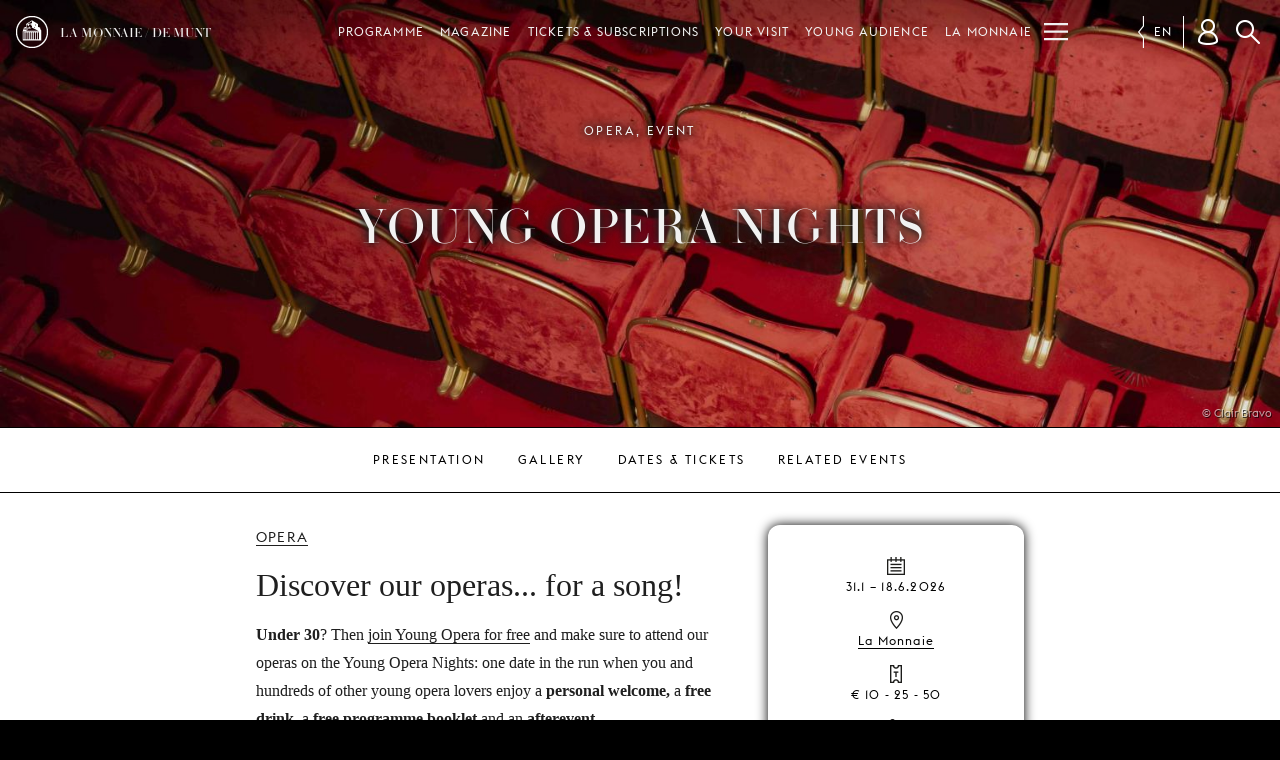

--- FILE ---
content_type: text/html; charset=UTF-8
request_url: https://www.lamonnaiedemunt.be/en/program/2688-young-opera-nights
body_size: 9585
content:
<!doctype html>
<html class="mdzr-no-js" lang="en">
<head>
    <meta charset="utf-8">
    <meta http-equiv="X-UA-Compatible" content="IE=edge">
    <title>YOUNG OPERA NIGHTS (Exclusive for -30) | La Monnaie / De Munt</title>
                    <!-- Google Tag Manager -->
            <script>(function(w,d,s,l,i){w[l]=w[l]||[];w[l].push({'gtm.start': new Date().getTime(),event:'gtm.js'});var f=d.getElementsByTagName(s)[0], j=d.createElement(s),dl=l!='dataLayer'?'&l='+l:'';j.async=true;j.src= 'https://www.googletagmanager.com/gtm.js?id='+i+dl;f.parentNode.insertBefore(j,f); })(window,document,'script','dataLayer','GTM-PRGJX3R');</script>
            <!-- End Google Tag Manager -->
                    <meta name="viewport" content="width=device-width, initial-scale=1">
        <link rel="dns-prefetch" href="https://d3ew0l5caq1ulf.cloudfront.net">
        <link rel="stylesheet" href="https://www.lamonnaiedemunt.be/site/theme/assets/css/main.0c74a04f866fdaa8.css" media="all">                <link rel="stylesheet" href="https://www.lamonnaiedemunt.be/site/theme/assets/css/print.801b008108ee6993.css" media="print">
        
        <link rel="canonical" href="https://www.lamonnaiedemunt.be/en/program/2688-young-opera-nights">
        <link rel="alternate" hreflang="fr" href="https://www.lamonnaiedemunt.be/fr/program/2688-soirees-young-opera"><link rel="alternate" hreflang="nl" href="https://www.lamonnaiedemunt.be/nl/program/2688-young-opera-nights"><link rel="alternate" hreflang="en" href="https://www.lamonnaiedemunt.be/en/program/2688-young-opera-nights">        <meta property="fb:pages" content="201091721296">
        <meta name="description" content="Younger than 30? At our Young Opera Nights, you'll enjoy a free reception and exclusive event with hundreds of other young opera lovers.">
        <meta name="thumbnail" content="https://d3ew0l5caq1ulf.cloudfront.net/picture/15144/og/young-opera-nights.jpg">

        <meta property="og:title" content="Young Opera Nights">
        <meta property="og:type" content="website">
        <meta property="og:url" content="https://www.lamonnaiedemunt.be/en/program/2688-young-opera-nights">
        <meta property="og:image" content="https://d3ew0l5caq1ulf.cloudfront.net/picture/15144/og/young-opera-nights.jpg">
        <meta property="og:image:width" content="1200">
        <meta property="og:image:height" content="630">
        <meta property="og:description" content="Discover our operas... for a song!">
        <meta property="og:site_name" content="La Monnaie / De Munt">

        <meta name="twitter:card" content="summary_large_image">
        <meta name="twitter:site" content="@LaMonnaieDeMunt">
        <meta name="twitter:title" content="Young Opera Nights">
        <meta name="twitter:description" content="Discover our operas... for a song!">
        <meta name="twitter:image" content="https://d3ew0l5caq1ulf.cloudfront.net/picture/15144/og/young-opera-nights.jpg">

        <meta name="facebook-domain-verification" content="qsoa6ykkbhiyssu2nkvvshe5svrwn6" />

        <link rel="apple-touch-icon" sizes="180x180" href="https://www.lamonnaiedemunt.be/apple-touch-icon.png">
<link rel="icon" type="image/png" href="https://www.lamonnaiedemunt.be/favicon-32x32.png" sizes="32x32">
<link rel="icon" type="image/png" href="https://www.lamonnaiedemunt.be/favicon-16x16.png" sizes="16x16">
<link rel="manifest" href="https://www.lamonnaiedemunt.be/manifest.json">
<link rel="mask-icon" href="https://www.lamonnaiedemunt.be/safari-pinned-tab.svg">
<link rel="shortcut icon" href="https://www.lamonnaiedemunt.be/favicon.ico">
<meta name="apple-mobile-web-app-title" content="La Monnaie / De Munt">
<meta name="application-name" content="La Monnaie / De Munt">
<meta name="theme-color" content="#000000">
    </head>
    <body class="" data-page-url="https://www.lamonnaiedemunt.be/en/program/2688-young-opera-nights">
                <!-- Google Tag Manager (noscript) -->
        <noscript><iframe src="https://www.googletagmanager.com/ns.html?id=GTM-PRGJX3R" height="0" width="0" style="display:none;visibility:hidden"></iframe></noscript>
        <!-- End Google Tag Manager (noscript) -->
                <!--[if lt IE 9]><div class="load-alert ie-alert">You are using an <strong>outdated</strong> browser. Please <a href="http://browsehappy.com/">upgrade it</a> for a better web experience.</div><![endif]-->
        <noscript>
            <div class="load-alert js-alert">For full functionality of this website, please <a href="https://www.whatismybrowser.com/guides/how-to-enable-javascript/" target="_blank">enable Javascript</a> in your web browser.</div>
        </noscript>
                <!-- <div class="tagline">
    <h2 class="inner-tagline">The federal opera house in the capital of Europe</h2>
</div> -->
<header class="main-header">
    <div class="main-header__inner">

        <a href="https://www.lamonnaiedemunt.be/en" title="Homepage" class="main-header__brand">
            <img srcset="https://www.lamonnaiedemunt.be/site/theme/assets/img/logo_white_small_2x.png 2x" src="https://www.lamonnaiedemunt.be/site/theme/assets/img/logo_white_small.png" alt="La Monnaie / De Munt" />
            <span>LA MONNAIE / DE MUNT</span>
        </a>

        
<div class="main-header__shortcuts shortcuts">
    <ul>
        <li><a href="https://www.lamonnaiedemunt.be/en/program" target="_self" data-id="menu_1334" class="shortcut" >Programme</a></li><li><a href="https://www.lamonnaiedemunt.be/en/magazine" target="_self" data-id="menu_494" class="shortcut" >Magazine</a></li><li><a href="https://www.lamonnaiedemunt.be/en/sections/1335-tickets-subscriptions" target="_self" data-id="menu_1335" class="shortcut has-children" >Tickets &amp; subscriptions</a></li><li><a href="https://www.lamonnaiedemunt.be/en/sections/15-your-visit" target="_self" data-id="menu_15" class="shortcut has-children" >Your visit</a></li><li><a href="https://www.lamonnaiedemunt.be/en/sections/1706-young-audience" target="_self" data-id="menu_1706" class="shortcut has-children" >Young audience</a></li><li><a href="https://www.lamonnaiedemunt.be/en/sections/1336-la-monnaie" target="_self" data-id="menu_1336" class="shortcut has-children" >La Monnaie</a></li><li><a href="https://www.lamonnaiedemunt.be/en/sections/19-support-us" target="_self" data-id="menu_19" class="shortcut has-children" >Support us</a></li>        <li class="shortcuts__burger">
            <button aria-label="Menu" class="main-header__burger burger" id="burger">
            <svg xmlns="http://www.w3.org/2000/svg" xmlns:xlink="http://www.w3.org/1999/xlink" viewbox="0 0 32 32" width="32" height="32">
                <defs>
                    <rect id="def-slice" width="32" height="3" rx="0" ry="0" fill="currentColor" />
                </defs>
                <use xlink:href="#def-slice" class="slice slice--1" x="0" y="4" />
                <use xlink:href="#def-slice" class="slice slice--2" x="0" y="14" />
                <use xlink:href="#def-slice" class="slice slice--3" x="0" y="24" />
            </svg>
        </button>
    </li>
    </ul>
</div>

        <ul class="main-header__langs langs js-a11y-focus">
            <li><a rel="alternate" hreflang="fr" href="https://www.lamonnaiedemunt.be/fr/program/2688-soirees-young-opera">fr</a></li><li><a rel="alternate" hreflang="nl" href="https://www.lamonnaiedemunt.be/nl/program/2688-young-opera-nights">nl</a></li><li class="active"><span>en</span></li>        </ul>

        <div class="main-header__user user" data-n="0">
            <button class="user__btn" aria-label="Customer account"></button>
            <div class="user__box"></div>
        </div>

        <button class="search-btn js-search-btn">Search</button>
        <form action="https://www.lamonnaiedemunt.be/en/search" method="get" class="search-form top-search">
            <input type="search" name="q" id="keyword" placeholder="Your search" class="search-input">
            <input type="submit" value="Search" class="search-btn">
        </form>
    <div class="menu">
    <ul class="ul--1"><li class="li--1" id="menu_1334"><a href="https://www.lamonnaiedemunt.be/en/program" target="_self" class="menu__title" >Programme</a></li><li class="li--1" id="menu_494"><a href="https://www.lamonnaiedemunt.be/en/magazine" target="_self" class="menu__title" >Magazine</a></li><li class="li--1" id="menu_1335"><a href="https://www.lamonnaiedemunt.be/en/sections/1335-tickets-subscriptions" target="_self" class="menu__title has-children" >Tickets &amp; subscriptions</a><button class="menu__dropdown">dropdown</button><ul class="ul--2"><li class="li--2"><a href="https://www.lamonnaiedemunt.be/en/sections/13-tickets" target="_self" class="has-children" >Tickets</a><ul class="ul--3"><li class="li--3"><a href="https://www.lamonnaiedemunt.be/en/static-pages/2600-ticket-prices-and-concessions" target="_self">Ticket prices and concessions</a></li><li class="li--3"><a href="https://www.lamonnaiedemunt.be/en/static-pages/78-practical-info" target="_self">Practical info</a></li><li class="li--3"><a href="https://www.lamonnaiedemunt.be/en/static-pages/85-seating-plan" target="_self">Seating Plan</a></li><li class="li--3"><a href="https://www.lamonnaiedemunt.be/en/static-pages/1151-group-bookings" target="_self">Group bookings</a></li><li class="li--3"><a href="https://www.lamonnaiedemunt.be/en/static-pages/186-gift-vouchers" target="_self">Gift vouchers</a></li><li class="li--3"><a href="https://www.lamonnaiedemunt.be/en/sections/1596-stay-and-travel-packages" target="_self">Stay and travel packages</a></li></ul></li><li class="li--2"><a href="https://www.lamonnaiedemunt.be/en/sections/1210-season-tickets" target="_self" class="has-children" >Season tickets</a><ul class="ul--3"><li class="li--3"><a href="https://www.lamonnaiedemunt.be/en/static-pages/2347-concert-season-ticket-2025-26" target="_self">Concert season Ticket</a></li><li class="li--3"><a href="https://www.lamonnaiedemunt.be/en/static-pages/2749-vocalissimo-season-ticket-2025-26" target="_self">Vocalissimo season ticket (1+1)</a></li><li class="li--3"><a href="https://www.lamonnaiedemunt.be/en/static-pages/3195-young-opera-season-ticket" target="_self">Young Opera season ticket</a></li><li class="li--3"><a href="https://www.lamonnaiedemunt.be/en/static-pages/2349-your-advantages-2025---2026" target="_self">Advantages</a></li><li class="li--3"><a href="https://www.lamonnaiedemunt.be/en/static-pages/513-practical-info" target="_self">Practical info</a></li></ul></li><li class="li--2"><a href="https://www.lamonnaiedemunt.be/en/sections/463-under-30" target="_self" class="has-children" >Under 30</a><ul class="ul--3"><li class="li--3"><a href="https://www.lamonnaiedemunt.be/en/static-pages/943-young-opera" target="_self">Young Opera</a></li><li class="li--3"><a href="https://www.lamonnaiedemunt.be/en/program/2688-young-opera-nights" target="_self">Young Opera Nights</a></li><li class="li--3"><a href="https://lamonnaie.be/en/program/3383-young-opera-events" target="_self">Young Opera Events</a></li><li class="li--3"><a href="https://www.lamonnaiedemunt.be/en/static-pages/3195-young-opera-season-ticket" target="_self">Young Opera season ticket</a></li></ul></li><li class="li--2"><a href="https://www.lamonnaiedemunt.be/en/static-pages/514-mm-friends" target="_self" class="has-children" >MM Friends</a><ul class="ul--3"><li class="li--3"><a href="https://www.lamonnaiedemunt.be/en/static-pages/514-mm-friends" target="_self">Info &amp; advantages</a></li></ul></li><li class="li--2"><a href="https://www.lamonnaiedemunt.be/en/static-pages/132-contact" target="_self" class="" >Contact</a></li></ul></li><li class="li--1" id="menu_15"><a href="https://www.lamonnaiedemunt.be/en/sections/15-your-visit" target="_self" class="menu__title has-children" >Your visit</a><button class="menu__dropdown">dropdown</button><ul class="ul--2"><li class="li--2"><a href="https://www.lamonnaiedemunt.be/en/sections/112-mobility" target="_self" class="has-children" >Mobility</a><ul class="ul--3"><li class="li--3"><a href="https://www.lamonnaiedemunt.be/en/magazine/3370-la-monnaie-goes-for-active-mobility" target="_self">Our initiatives for soft mobility</a></li><li class="li--3"><a href="https://www.lamonnaiedemunt.be/en/static-pages/538-how-to-reach-la-monnaie" target="_self">How to reach La Monnaie</a></li><li class="li--3"><a href="https://www.lamonnaiedemunt.be/en/static-pages/83-how-to-reach-our-salle-malibran-fiocco" target="_self">How to reach our Malibran / Fiocco Room</a></li><li class="li--3"><a href="https://www.lamonnaiedemunt.be/en/sections/1347-other-venues" target="_self">Other venues</a></li><li class="li--3"><a href="https://www.lamonnaiedemunt.be/en/magazine/3376-drive-together-to-la-monnaie" target="_self">Carpooling</a></li><li class="li--3"><a href="https://www.lamonnaiedemunt.be/en/static-pages/2902-bravo-ticket" target="_self">BRAVO! Ticket</a></li></ul></li><li class="li--2"><a href="https://www.lamonnaiedemunt.be/en/sections/1342-prepare-your-visit" target="_self" class="has-children" >Prepare your visit</a><ul class="ul--3"><li class="li--3"><a href="https://www.lamonnaiedemunt.be/en/static-pages/2618-frequently-asked-questions" target="_self">Frequently asked questions</a></li><li class="li--3"><a href="https://www.lamonnaiedemunt.be/en/static-pages/2931-accessibility" target="_self">Accessibility</a></li><li class="li--3"><a href="https://www.lamonnaiedemunt.be/en/static-pages/2611-punctuality" target="_self">Punctuality</a></li><li class="li--3"><a href="https://www.lamonnaiedemunt.be/en/static-pages/85-seating-plan" target="_self">Seating plan</a></li><li class="li--3"><a href="https://www.lamonnaiedemunt.be/en/static-pages/2610-eat-and-drink" target="_self">Eat and drink</a></li></ul></li><li class="li--2"><a href="https://www.lamonnaiedemunt.be/en/sections/108-guided-tours" target="_self" class="has-children" >Guided tours</a><ul class="ul--3"><li class="li--3"><a href="https://www.lamonnaiedemunt.be/en/program/1639-guided-tours" target="_self">Info &amp; tickets</a></li><li class="li--3"><a href="https://www.lamonnaiedemunt.be/en/static-pages/139-group-tours" target="_self">Groups</a></li><li class="li--3"><a href="https://behindthescenes.lamonnaiedemunt.be/en/" target="_self">Virtual tour</a></li></ul></li></ul></li><li class="li--1" id="menu_1706"><a href="https://www.lamonnaiedemunt.be/en/sections/1706-young-audience" target="_self" class="menu__title has-children" >Young audience</a><button class="menu__dropdown">dropdown</button><ul class="ul--2"><li class="li--2"><a href="https://www.lamonnaiedemunt.be/en/sections/1708-young-opera" target="_self" class="has-children" >Young Opera</a><ul class="ul--3"><li class="li--3"><a href="https://www.lamonnaiedemunt.be/en/static-pages/943-young-opera" target="_self">Our offer for -30 audience</a></li><li class="li--3"><a href="https://www.lamonnaiedemunt.be/en/program/2688-young-opera-nights" target="_self">Young Opera Nights</a></li><li class="li--3"><a href="" target="_self">Young Opera Events</a></li><li class="li--3"><a href="https://www.lamonnaiedemunt.be/en/static-pages/3195-young-opera-season-ticket" target="_self">Young Opera season ticket</a></li></ul></li><li class="li--2"><a href="https://www.lamonnaiedemunt.be/en/season/1649?c=418#a" target="_self" class="" >Kids, teens &amp; families</a></li></ul></li><li class="li--1" id="menu_1336"><a href="https://www.lamonnaiedemunt.be/en/sections/1336-la-monnaie" target="_self" class="menu__title has-children" >La Monnaie</a><button class="menu__dropdown">dropdown</button><ul class="ul--2"><li class="li--2"><a href="https://www.lamonnaiedemunt.be/en/sections/21-about-us" target="_self" class="has-children" >About us</a><ul class="ul--3"><li class="li--3"><a href="https://www.lamonnaiedemunt.be/en/sections/31-our-orchestra-choruses" target="_self">Our orchestra &amp; choruses</a></li><li class="li--3"><a href="https://www.lamonnaiedemunt.be/en/sections/292-our-staff" target="_self">Our staff</a></li><li class="li--3"><a href="https://www.lamonnaiedemunt.be/en/sections/30-our-opera-house" target="_self">Our opera house</a></li><li class="li--3"><a href="https://behindthescenes.lamonnaie.be/en/" target="_self">Behind the Scenes</a></li><li class="li--3"><a href="https://www.lamonnaiedemunt.be/en/static-pages/132-contact" target="_self">Contact</a></li><li class="li--3"><a href="https://www.lamonnaiedemunt.be/en/static-pages/1557-complaints-about-our-services" target="_self">Complaints</a></li></ul></li><li class="li--2"><a href="https://www.lamonnaiedemunt.be/en/sections/1339-education" target="_self" class="has-children" >Education</a><ul class="ul--3"><li class="li--3"><a href="https://www.lamonnaiedemunt.be/en/sections/278-mm-academy" target="_self">MM Academy</a></li><li class="li--3"><a href="https://www.lamonnaiedemunt.be/en/sections/351-children-s-and-youth-choirs" target="_self">Children's and youth choirs</a></li><li class="li--3"><a href="https://www.lamonnaiedemunt.be/en/static-pages/385-enoa" target="_self">enoa</a></li><li class="li--3"><a href="https://www.lamonnaiedemunt.be/en/static-pages/565-udo-reinemann-international-masterclass" target="_self">Udo Reinemann International Masterclass</a></li></ul></li><li class="li--2"><a href="https://www.lamonnaiedemunt.be/en/sections/119-work-at-la-monnaie" target="_self" class="has-children" >Work at la Monnaie</a><ul class="ul--3"><li class="li--3"><a href="https://www.lamonnaiedemunt.be/en/sections/34-jobs-internships" target="_self">Jobs &amp; internships</a></li><li class="li--3"><a href="https://www.lamonnaiedemunt.be/en/sections/121-auditions" target="_self">Auditions</a></li><li class="li--3"><a href="https://www.lamonnaiedemunt.be/en/castings/" target="_self">Castings &amp; figuration</a></li><li class="li--3"><a href="https://www.lamonnaiedemunt.be/en/sections/1574-careers" target="_self">Careers</a></li></ul></li><li class="li--2"><a href="https://www.lamonnaiedemunt.be/en/sections/1064-our-commitment" target="_self" class="has-children" >Our Commitment</a><ul class="ul--3"><li class="li--3"><a href="https://www.lamonnaiedemunt.be/en/static-pages/114-a-bridge-between-two-worlds" target="_self">Social programme</a></li><li class="li--3"><a href="https://www.lamonnaiedemunt.be/en/static-pages/3087-our-values" target="_self">Our values</a></li><li class="li--3"><a href="https://www.lamonnaiedemunt.be/en/static-pages/3115-cassandra-choir" target="_self">Cassandra Choir</a></li><li class="li--3"><a href="https://www.lamonnaiedemunt.be/en/sections/1046-green-opera" target="_self">Green opera</a></li><li class="li--3"><a href="https://www.lamonnaiedemunt.be/en/magazine-index?m=streaming" target="_self">Free streaming</a></li><li class="li--3"><a href="https://www.lamonnaiedemunt.be/en/sections/1102-mm-ambassadors" target="_self">MM Ambassadors</a></li></ul></li><li class="li--2"><a href="https://www.lamonnaiedemunt.be/en/sections/1185-professionals" target="_self" class="has-children" >Professionals</a><ul class="ul--3"><li class="li--3"><a href="https://www.lamonnaiedemunt.be/en/sections/895-venue-hire" target="_self">Venue hire</a></li><li class="li--3"><a href="https://www.lamonnaiedemunt.be/en/sections/193-audiovisual-exploitation" target="_self">Audiovisual exploitation</a></li><li class="li--3"><a href="https://www.lamonnaiedemunt.be/en/sections/192-production-sales-and-rentals" target="_self">Production sales and rentals</a></li></ul></li><li class="li--2"><a href="https://www.lamonnaiedemunt.be/en/sections/1338-reports-management-contract" target="_self" class="has-children" >Reports &amp; management contract</a><ul class="ul--3"><li class="li--3"><a href="https://www.lamonnaiedemunt.be/en/static-pages/2574-activity-reports" target="_self">Activity reports</a></li><li class="li--3"><a href="https://www.lamonnaiedemunt.be/en/static-pages/2580-management-contract" target="_self">Management contract</a></li></ul></li></ul></li><li class="li--1" id="menu_19"><a href="https://www.lamonnaiedemunt.be/en/sections/19-support-us" target="_self" class="menu__title has-children" >Support us</a><button class="menu__dropdown">dropdown</button><ul class="ul--2"><li class="li--2"><a href="https://www.lamonnaiedemunt.be/en/sections/871-as-an-individual" target="_self" class="has-children" >As an individual</a><ul class="ul--3"><li class="li--3"><a href="https://www.lamonnaiedemunt.be/en/static-pages/2796-why-support-us-makes-a-difference" target="_self">Why support us</a></li><li class="li--3"><a href="https://www.lamonnaiedemunt.be/en/static-pages/2797-become-mm-maecenas" target="_self">Become MM Maecenas</a></li><li class="li--3"><a href="https://www.lamonnaiedemunt.be/en/static-pages/2798-mm-opera-lovers" target="_self">MM Opera Lovers</a></li><li class="li--3"><a href="https://www.lamonnaiedemunt.be/en/static-pages/1522-bequests-and-wills" target="_self">Bequests and wills</a></li></ul></li><li class="li--2"><a href="https://www.lamonnaiedemunt.be/en/sections/876-as-a-business" target="_self" class="has-children" >As a business</a><ul class="ul--3"><li class="li--3"><a href="https://www.lamonnaiedemunt.be/en/static-pages/2796-why-support-us-makes-a-difference" target="_self">Why support us</a></li><li class="li--3"><a href="https://www.lamonnaiedemunt.be/en/static-pages/1523-mm-corporate-club" target="_self">MM Corporate Club</a></li><li class="li--3"><a href="https://www.lamonnaiedemunt.be/en/static-pages/2801-mm-business-suppliers" target="_self">MM Business Suppliers</a></li><li class="li--3"><a href="https://www.lamonnaiedemunt.be/en/static-pages/1529-tax-shelter" target="_self">Tax Shelter</a></li><li class="li--3"><a href="https://www.lamonnaiedemunt.be/en/static-pages/590-our-partners" target="_self">Our partners</a></li></ul></li><li class="li--2"><a href="https://www.lamonnaiedemunt.be/en/static-pages/1519-every-single-donation-makes-a-difference" target="_self" class="" >Make a donation</a></li></ul></li></ul></div>
    </div>
</header>        <main class="main-container">
            <div class="prod-detail">
    <header class="header hero bg-img">
        <figure>
            <picture><!--[if IE 9]><video style="display: none;"><![endif]-->
<source srcset="https://d3ew0l5caq1ulf.cloudfront.net/picture/15144/pivot_third_1152/de-munt-mzq4nza4mda2nq.jpg 1152w, https://d3ew0l5caq1ulf.cloudfront.net/picture/15144/pivot_third_1536/de-munt-mzq4nza4mda2nq.jpg 1536w, https://d3ew0l5caq1ulf.cloudfront.net/picture/15144/pivot_third_1920/de-munt-mzq4nza4mda2nq.jpg 1920w, https://d3ew0l5caq1ulf.cloudfront.net/picture/15144/pivot_third_2304/de-munt-mzq4nza4mda2nq.jpg 2304w" sizes="100vw" data-sizes="auto" media="(min-width: 1024px)">
<source srcset="https://d3ew0l5caq1ulf.cloudfront.net/picture/15144/pivot_half_1024/de-munt-mzq4nza4mda2nq.jpg 1x, https://d3ew0l5caq1ulf.cloudfront.net/picture/15144/pivot_half_2048/de-munt-mzq4nza4mda2nq.jpg 2x" media="(min-width: 768px)">
<source srcset="https://d3ew0l5caq1ulf.cloudfront.net/picture/15144/pivot_landscape_768/de-munt-mzq4nza4mda2nq.jpg 1x, https://d3ew0l5caq1ulf.cloudfront.net/picture/15144/pivot_landscape_1536/de-munt-mzq4nza4mda2nq.jpg 2x" media="(min-width: 512px)">
<source srcset="https://d3ew0l5caq1ulf.cloudfront.net/picture/15144/pivot_square_512/de-munt-mzq4nza4mda2nq.jpg 1x, https://d3ew0l5caq1ulf.cloudfront.net/picture/15144/pivot_square_1024/de-munt-mzq4nza4mda2nq.jpg 2x" media="(min-width: 384px)">
<source srcset="https://d3ew0l5caq1ulf.cloudfront.net/picture/15144/pivot_portrait_320/de-munt-mzq4nza4mda2nq.jpg 320w, https://d3ew0l5caq1ulf.cloudfront.net/picture/15144/pivot_portrait_384/de-munt-mzq4nza4mda2nq.jpg 384w, https://d3ew0l5caq1ulf.cloudfront.net/picture/15144/pivot_portrait_640/de-munt-mzq4nza4mda2nq.jpg 640w, https://d3ew0l5caq1ulf.cloudfront.net/picture/15144/pivot_portrait_768/de-munt-mzq4nza4mda2nq.jpg 768w" sizes="100vw" data-sizes="auto" media="(min-width: 1em)">
<!--[if IE 9]></video><![endif]-->
<img src="https://d3ew0l5caq1ulf.cloudfront.net/picture/15144/pivot_landscape_placeholder/de-munt-mzq4nza4mda2nq.jpg" class="lazyload" alt="" />
</picture><figcaption>© Clair Bravo</figcaption>        </figure>
        
        
        
        
        
        <div class="outer">
            <div class="inner">
                <div class="genre">
                    Opera, Event                </div>
                <h1>
                    <div class="prod-title"><span class="fs-3">Young Opera Nights</span></div>                                    </h1>
            </div>
        </div>
    </header>
    <div id="anchors" class="subnav anchors">
        <div class="subnav-container">
            <ul>
                <li><a href="#presentation" data-target="#presentation" class="linka">Presentation</a></li>
                                    <li><a href="#gallery" data-target="#gallery" class="linka">Gallery</a></li>
                                                    <li>
                        <a href="#agenda" data-target="#agenda" class="linka">
                            Dates & Tickets                        </a>
                    </li>
                                                                    <li><a href="#related_events" data-target="#related_events" class="linka">Related events</a></li>
                                
            </ul>
        </div>
        <a href="https://www.lamonnaiedemunt.be/en/program/2688-young-opera-nights#agenda" class="cta cta-tickets" target="_self">Tickets</a>    </div>

    
    <div class="block block-white block-asides">
        <u class="anchor" id="presentation">Presentation</u>
        <div class="container container-800 split">
            <div class="text text--activity">
                <div class="breadcrumb">
                    <a href="/en/program?c=1" class="js-history">Opera</a>                </div>
                                    <span class="punchline">
                    <h2>Discover our operas... for a song!</h2>
                    </span>
                                    <p><strong>Under 30</strong>? Then <a href="http://tix.lamonnaiedemunt.be/en/buyingflow/membership/Opera%20-30/">join Young Opera for free</a> and make sure to attend our operas on the Young Opera Nights: one date in the run when you and hundreds of other young opera lovers enjoy a<strong> personal welcome, </strong>a<strong> free drink,</strong> a <strong>free programme booklet</strong> and an <strong>after</strong><strong>event.</strong></p>

<h5><strong>BENVENUTO CELLINI</strong><br />
31.1.2026 (20:00)</h5>

<p>On this Young Opera Night, the Roman carnival in&nbsp;<em>Benvenuto Cellini&nbsp;</em>will take over the entire La Monnaie theatre! Feel free to come to the performance dressed in your most exuberant outfit and join in the festivities!</p>

<h6><a href="https://tix.lamonnaiedemunt.be/en/specialoffer/5xwcy4tew3o4w">Tickets</a>&nbsp;<br />
&nbsp;</h6>

<h5>Idomeneo<br />
12.3.2026 (20:00)</h5>

<h6><a href="https://tix.lamonnaiedemunt.be/en/specialoffer/f6k77s7lngafu">Tickets</a>&nbsp;<br />
&nbsp;</h6>

<h5>Medusa<br />
15.5.2026 (20:00)</h5>

<h6><a href="https://tix.lamonnaiedemunt.be/en/specialoffer/6t5km7rw6qpqa">Tickets</a>&nbsp;</h6>

<h5><br />
Tosca<br />
18.6.2026 (20:00)</h5>

<h6><a href="https://tix.lamonnaiedemunt.be/en/specialoffer/i6qlokorh55ac">Tickets</a><br />
&nbsp;</h6>

<h6><a href="http://tix.lamonnaiedemunt.be/en/buyingflow/membership/Opera%20-30/">GET YOUR FREE 'YOUNG OPERA' MEMBERSHIP HERE</a></h6>
                            </div>
                            <div class="aside infos">
                    <h6 class="icon icon-dates">Dates &amp; tickets</h6><p><time datetime="2026-01-31">31.1</time> – <time datetime="2026-06-18">18.6.2026</time></p><h6 class="icon icon-location">Location</h6><p><a href="https://www.lamonnaie.be/en/static-pages/538-la-monnaie" target="_self">La Monnaie</a></p><h6 class="icon icon-rates">Prices</h6><p>€ 10 - 25 - 50</p><h6 class="icon icon-info">More info</h6><p>ATTENTION<br />
Your age will be checked. If you are 30 or older on the day of the performance, you may be refused entry.</p>                </div>
                                        <div class="aside u-s-p">
                    <h6>YOUNG OPERA SEASON TICKET 2025-26<br />
<br />
Put together your own subscription for the new season with your four favourite operas (or more). Available from €40.<br />
<br />
<a href="https://www.lamonnaiedemunt.be/en/static-pages/3195-abonnement-young-opera">DISCOVER</a></h6>
                                    </div>
                    </div>
    </div>

    
        <section class="block block-black">
                <u class="anchor" id="gallery">Gallery</u>
        <div class="container container-800">
            <h2 class="section-title">Gallery</h2>
        </div>
                    <div class="container container-800 medias">
                <figure class="media"><div class="embed_wrapper"><iframe src="https://www.youtube-nocookie.com/embed/9Qq-E-dufSc?rel=0&amp;controls=2&mp;iv_load_policy=3&amp;autohide=1&amp;showinfo=0&amp;color=white&amp;modestbranding=1&amp;theme=light&amp;cc_load_policy=1" allowfullscreen></iframe></div></figure>            </div>
        </div>
        </section>

    
            <section class="block block-white agenda">
            <u class="anchor" id="agenda">Dates &amp; tickets</u>
            <div class="container container-800">
                <h3 class="section-title">Dates & Tickets</h3>
                <ul class="list-table">
                                    <li class="list-item  js-a11y-focus">
                    <div class="th">
                        <h4>Sat 31 Jan 2026</h4>
                    </div>
                    <div class="td td-hour">
                        <div class="icon icon-time">Time</div>
                        <p>19:30</p>
                    </div>
                    <div class="td td-grow">
                                                    <div class="icon icon-location">Venue</div>
                            <p><a href="https://www.lamonnaie.be/en/static-pages/538-la-monnaie" target="_self">La Monnaie</a></p>
                                            </div>
                    <div class="td">
                                            </div>
                    <div class="td">
                                                    <div class="icon icon-info">Infos</div>
                            <p>Benvenuto Cellini</p>
                                            </div>
                    <a href="https://tix.lamonnaiedemunt.be/en/specialoffer/5xwcy4tew3o4w" class="cta cta-tickets" target="_blank">Tickets</a>                </li>
                            <li class="list-item  js-a11y-focus">
                    <div class="th">
                        <h4>Thu 12 Mar 2026</h4>
                    </div>
                    <div class="td td-hour">
                        <div class="icon icon-time">Time</div>
                        <p>19:00</p>
                    </div>
                    <div class="td td-grow">
                                                    <div class="icon icon-location">Venue</div>
                            <p><a href="https://www.lamonnaie.be/en/static-pages/538-la-monnaie" target="_self">La Monnaie</a></p>
                                            </div>
                    <div class="td">
                                            </div>
                    <div class="td">
                                                    <div class="icon icon-info">Infos</div>
                            <p>Idomeneo, re di Creta</p>
                                            </div>
                    <a href="https://tix.lamonnaiedemunt.be/en/specialoffer/f6k77s7lngafu" class="cta cta-tickets" target="_blank">Tickets</a>                </li>
                            <li class="list-item  js-a11y-focus">
                    <div class="th">
                        <h4>Fri 15 May 2026</h4>
                    </div>
                    <div class="td td-hour">
                        <div class="icon icon-time">Time</div>
                        <p>20:00</p>
                    </div>
                    <div class="td td-grow">
                                                    <div class="icon icon-location">Venue</div>
                            <p><a href="https://www.lamonnaie.be/en/static-pages/538-la-monnaie" target="_self">La Monnaie</a></p>
                                            </div>
                    <div class="td">
                                            </div>
                    <div class="td">
                                                    <div class="icon icon-info">Infos</div>
                            <p>Medusa</p>
                                            </div>
                    <a href="https://tix.lamonnaiedemunt.be/en/specialoffer/6t5km7rw6qpqa" class="cta cta-tickets" target="_blank">Tickets</a>                </li>
                            <li class="list-item  js-a11y-focus">
                    <div class="th">
                        <h4>Thu 18 June 2026</h4>
                    </div>
                    <div class="td td-hour">
                        <div class="icon icon-time">Time</div>
                        <p>20:00</p>
                    </div>
                    <div class="td td-grow">
                                                    <div class="icon icon-location">Venue</div>
                            <p><a href="https://www.lamonnaie.be/en/static-pages/538-la-monnaie" target="_self">La Monnaie</a></p>
                                            </div>
                    <div class="td">
                                            </div>
                    <div class="td">
                                                    <div class="icon icon-info">Infos</div>
                            <p>Tosca</p>
                                            </div>
                    <a href="https://tix.lamonnaiedemunt.be/en/specialoffer/i6qlokorh55ac" class="cta cta-tickets" target="_blank">Tickets</a>                </li>
                            </ul>
            </div>
        </section>
    
            <div class="block block-lite credits">
            <div class="container container-800"><ul class="sponsors"><li><a target="_blank" href="https://www.lamonnaie.be/en/static-pages/2038-growing-talent-that-s-positive-banking-too" class="sponsor"><img src="https://d3ew0l5caq1ulf.cloudfront.net/picture/14663/ftmd_8x4/de-munt-mjm3ody1odc3ng.png" data-srcset="https://d3ew0l5caq1ulf.cloudfront.net/picture/14663/ftmd_192x96/de-munt-mjm3ody1odc3ng.png 1x, https://d3ew0l5caq1ulf.cloudfront.net/picture/14663/ftmd_384x192/de-munt-mjm3ody1odc3ng.png 2x" class="lazyload" alt="" /></a></li></ul></div>        </div>
    

    </div>
    <div role="navigation">
        <section class="block block-liter related">
            <u class="anchor" id="related_events">Related events</u>
            <div class="container container-800">
                <h2 class="section-title">Related events</h2>
            </div>
                        <div class="grid grid-related grid-related--1">
                <ul class="inner-grid">
                    <li class="item item-prod js-a11y-focus">
    <article>
        <a href="https://www.lamonnaiedemunt.be/en/program/3383-young-opera-events" class="infos-link bg-img">
                            <figure>
                    <img src="https://d3ew0l5caq1ulf.cloudfront.net/picture/15387/pivot_landscape_placeholder/de-munt-mziymzaznti2nq.jpg" data-srcset="https://d3ew0l5caq1ulf.cloudfront.net/picture/15387/pivot_landscape_300/de-munt-mziymzaznti2nq.jpg 300w, https://d3ew0l5caq1ulf.cloudfront.net/picture/15387/pivot_landscape_384/de-munt-mziymzaznti2nq.jpg 384w, https://d3ew0l5caq1ulf.cloudfront.net/picture/15387/pivot_landscape_480/de-munt-mziymzaznti2nq.jpg 480w, https://d3ew0l5caq1ulf.cloudfront.net/picture/15387/pivot_landscape_600/de-munt-mziymzaznti2nq.jpg 600w, https://d3ew0l5caq1ulf.cloudfront.net/picture/15387/pivot_landscape_768/de-munt-mziymzaznti2nq.jpg 768w, https://d3ew0l5caq1ulf.cloudfront.net/picture/15387/pivot_landscape_960/de-munt-mziymzaznti2nq.jpg 960w, https://d3ew0l5caq1ulf.cloudfront.net/picture/15387/pivot_landscape_1200/de-munt-mziymzaznti2nq.jpg 1200w" sizes="100vw" data-sizes="auto" class="lazyload" alt="" />                </figure>
            
            
               
                
                                
            <div class="outer">
                <div class="inner">
                    <div class="genre">
                        Event                    </div>
                    <h3 class="prod-title"><span class="fs-3"><span style="font-size:120%;">Young Opera Events</span><br />
<span style="font-size:50%;">Open rehearsal Idomeneo</span></span></h3>                    <div class="prod-subtitle">
                        <time datetime="2026-03-03">3.3.2026</time>                    </div>
                </div>
            </div>
            <span class="cta cta-infos">Info</span>        </a>
    </article>
    <a href="https://www.lamonnaiedemunt.be/en/program/3383-young-opera-events#agenda" class="cta cta-tickets" target="_self">Tickets</a></li>
                </ul>
            </div>
        </section>
    </div>

            <div class="footer-banners" role="navigation">
    <div class="banner banner-float bg-img">
    <figure class="ratio ratio--banner">
    <picture><!--[if IE 9]><video style="display: none;"><![endif]-->
<source srcset="https://d3ew0l5caq1ulf.cloudfront.net/picture/7163/pivot_half_512/de-munt-mtkwmtg2mze2.jpg 512w, https://d3ew0l5caq1ulf.cloudfront.net/picture/7163/pivot_half_768/de-munt-mtkwmtg2mze2.jpg 768w, https://d3ew0l5caq1ulf.cloudfront.net/picture/7163/pivot_half_1024/de-munt-mtkwmtg2mze2.jpg 1024w, https://d3ew0l5caq1ulf.cloudfront.net/picture/7163/pivot_half_1536/de-munt-mtkwmtg2mze2.jpg 1536w, https://d3ew0l5caq1ulf.cloudfront.net/picture/7163/pivot_half_2048/de-munt-mtkwmtg2mze2.jpg 2048w" sizes="50vw" data-sizes="auto" media="(min-width: 1024px)">
<source srcset="https://d3ew0l5caq1ulf.cloudfront.net/picture/7163/pivot_landscape_384/de-munt-mtkwmtg2mze2.jpg 384w, https://d3ew0l5caq1ulf.cloudfront.net/picture/7163/pivot_landscape_576/de-munt-mtkwmtg2mze2.jpg 576w, https://d3ew0l5caq1ulf.cloudfront.net/picture/7163/pivot_landscape_768/de-munt-mtkwmtg2mze2.jpg 768w, https://d3ew0l5caq1ulf.cloudfront.net/picture/7163/pivot_landscape_960/de-munt-mtkwmtg2mze2.jpg 960w, https://d3ew0l5caq1ulf.cloudfront.net/picture/7163/pivot_landscape_1152/de-munt-mtkwmtg2mze2.jpg 1152w, https://d3ew0l5caq1ulf.cloudfront.net/picture/7163/pivot_landscape_1536/de-munt-mtkwmtg2mze2.jpg 1536w" sizes="50vw" data-sizes="auto" media="(min-width: 768px)">
<source srcset="https://d3ew0l5caq1ulf.cloudfront.net/picture/7163/pivot_half_768/de-munt-mtkwmtg2mze2.jpg 1x, https://d3ew0l5caq1ulf.cloudfront.net/picture/7163/pivot_half_1536/de-munt-mtkwmtg2mze2.jpg 2x" media="(min-width: 512px)">
<source srcset="https://d3ew0l5caq1ulf.cloudfront.net/picture/7163/pivot_screen_512/de-munt-mtkwmtg2mze2.jpg 1x, https://d3ew0l5caq1ulf.cloudfront.net/picture/7163/pivot_screen_1024/de-munt-mtkwmtg2mze2.jpg 2x" media="(min-width: 384px)">
<source srcset="https://d3ew0l5caq1ulf.cloudfront.net/picture/7163/pivot_square_320/de-munt-mtkwmtg2mze2.jpg 320w, https://d3ew0l5caq1ulf.cloudfront.net/picture/7163/pivot_square_384/de-munt-mtkwmtg2mze2.jpg 384w, https://d3ew0l5caq1ulf.cloudfront.net/picture/7163/pivot_square_640/de-munt-mtkwmtg2mze2.jpg 640w, https://d3ew0l5caq1ulf.cloudfront.net/picture/7163/pivot_square_768/de-munt-mtkwmtg2mze2.jpg 768w" sizes="100vw" data-sizes="auto" media="(min-width: 1em)">
<!--[if IE 9]></video><![endif]-->
<img src="https://d3ew0l5caq1ulf.cloudfront.net/picture/7163/pivot_landscape_placeholder/de-munt-mtkwmtg2mze2.jpg" class="lazyload" alt="" />
</picture><figcaption></figcaption>    </figure>
        <div class="outer">
        <div class="inner">
                        <h2 class="banner-title banner-title-main">YOUR GIFT MAKES A DIFFERENCE</h2>
            <p class="banner-teaser">Support La Monnaie and protect the future of opera. </p>
                                            <a href="https://www.lamonnaie.be/en/static-pages/1519" target="_self" class="btn btn-cta">Donate now!</a>
                    </div>
    </div>
</div>
<div class="banner banner-float bg-img">
    <figure class="ratio ratio--banner">
    <picture><!--[if IE 9]><video style="display: none;"><![endif]-->
<source srcset="https://d3ew0l5caq1ulf.cloudfront.net/picture/13206/pivot_half_512/de-munt-nza0njeymjm4.jpg 512w, https://d3ew0l5caq1ulf.cloudfront.net/picture/13206/pivot_half_768/de-munt-nza0njeymjm4.jpg 768w, https://d3ew0l5caq1ulf.cloudfront.net/picture/13206/pivot_half_1024/de-munt-nza0njeymjm4.jpg 1024w, https://d3ew0l5caq1ulf.cloudfront.net/picture/13206/pivot_half_1536/de-munt-nza0njeymjm4.jpg 1536w, https://d3ew0l5caq1ulf.cloudfront.net/picture/13206/pivot_half_2048/de-munt-nza0njeymjm4.jpg 2048w" sizes="50vw" data-sizes="auto" media="(min-width: 1024px)">
<source srcset="https://d3ew0l5caq1ulf.cloudfront.net/picture/13206/pivot_landscape_384/de-munt-nza0njeymjm4.jpg 384w, https://d3ew0l5caq1ulf.cloudfront.net/picture/13206/pivot_landscape_576/de-munt-nza0njeymjm4.jpg 576w, https://d3ew0l5caq1ulf.cloudfront.net/picture/13206/pivot_landscape_768/de-munt-nza0njeymjm4.jpg 768w, https://d3ew0l5caq1ulf.cloudfront.net/picture/13206/pivot_landscape_960/de-munt-nza0njeymjm4.jpg 960w, https://d3ew0l5caq1ulf.cloudfront.net/picture/13206/pivot_landscape_1152/de-munt-nza0njeymjm4.jpg 1152w, https://d3ew0l5caq1ulf.cloudfront.net/picture/13206/pivot_landscape_1536/de-munt-nza0njeymjm4.jpg 1536w" sizes="50vw" data-sizes="auto" media="(min-width: 768px)">
<source srcset="https://d3ew0l5caq1ulf.cloudfront.net/picture/13206/pivot_half_768/de-munt-nza0njeymjm4.jpg 1x, https://d3ew0l5caq1ulf.cloudfront.net/picture/13206/pivot_half_1536/de-munt-nza0njeymjm4.jpg 2x" media="(min-width: 512px)">
<source srcset="https://d3ew0l5caq1ulf.cloudfront.net/picture/13206/pivot_screen_512/de-munt-nza0njeymjm4.jpg 1x, https://d3ew0l5caq1ulf.cloudfront.net/picture/13206/pivot_screen_1024/de-munt-nza0njeymjm4.jpg 2x" media="(min-width: 384px)">
<source srcset="https://d3ew0l5caq1ulf.cloudfront.net/picture/13206/pivot_square_320/de-munt-nza0njeymjm4.jpg 320w, https://d3ew0l5caq1ulf.cloudfront.net/picture/13206/pivot_square_384/de-munt-nza0njeymjm4.jpg 384w, https://d3ew0l5caq1ulf.cloudfront.net/picture/13206/pivot_square_640/de-munt-nza0njeymjm4.jpg 640w, https://d3ew0l5caq1ulf.cloudfront.net/picture/13206/pivot_square_768/de-munt-nza0njeymjm4.jpg 768w" sizes="100vw" data-sizes="auto" media="(min-width: 1em)">
<!--[if IE 9]></video><![endif]-->
<img src="https://d3ew0l5caq1ulf.cloudfront.net/picture/13206/pivot_landscape_placeholder/de-munt-nza0njeymjm4.jpg" class="lazyload" alt="" />
</picture><figcaption>© Hugo Segers</figcaption>    </figure>
        <div class="outer">
        <div class="inner">
                        <h2 class="banner-title banner-title-main">MM Friends</h2>
            <p class="banner-teaser">Enrich your experience at La Monnaie with numerous benefits</p>
                                            <a href="https://www.lamonnaie.be/en/static-pages/514-mm-friends" target="_self" class="btn btn-cta">Read more</a>
                    </div>
    </div>
</div>
</div>
        </main>
                <footer class="main-footer">

    <section class="f-section f-partners">
        <h2>La Monnaie is subsidised by the federal government<br>and receives support from Tax Shelter and the National Lottery.</h2>
       <ul>
            <li>
            <a href="https://www.belgium.be/" target="_blank" rel="noopener" class="f-be">Federal government of Belgium</a>
            </li>
            <li>
            <a href="https://www.loterie-nationale.be/bien-plus-que-jouer/bonnes-causes/culture" target="_blank" rel="noopener" class="f-loterij">National Lotery</a>
            </li>
        </ul>
    </section>

    <section class="f-section f-subscribe">
        <h2 class="f-title">Stay up to date</h2>
        <a href="https://mailchi.mp/demunt.be/newsletter-subscription" target="_blank" rel="noopener" class="btn btn-cta">Newsletter subscription</a>
    </section>

    <nav class="f-section f-follow">
        <h2 class="f-title">Follow us        </h2>
        <ul>
            <li>
                <a href="https://www.facebook.com/LaMonnaieDeMunt/" target="_blank" rel="noopener" class="fb"
                    title="Facebook">Facebook</a>
            </li>
            <li>
                <a href="https://www.instagram.com/lamonnaie.demunt/" target="_blank" rel="noopener" class="ig"
                    title="Instagram">Instagram</a>
            </li>
            <li>
                <a href="https://www.youtube.com/c/LaMonnaieDeMunt" target="_blank" rel="noopener" class="yt"
                    title="Youtube">Youtube</a>
            </li>
            <li>
                <a href="https://www.linkedin.com/company/lamonnaiedemunt/" target="_blank" rel="noopener" class="in"
                    title="Linkedin">Linkedin</a>
            </li>
        </ul>
    </nav>

    <div class="f-section f-specials">
        <ul>
            <li><span>Lost?</span>
                <a
                    href="https://www.lamonnaiedemunt.be/en/sitemap">sitemap</a>
            </li>
            <li><span>Log into the</span>
                <a href="https://www.lamonnaiedemunt.be/press"
                    target="_blank">press room</a>
            </li>
            <li><span>Discover our</span>
                <a href="https://www.lamonnaiedemunt.be/en/sections/119"
                    target="_blank">job &amp; auditions</a>
            </li>
            <li><span>Read our</span>
                <a
                    href="https://www.lamonnaiedemunt.be/en/privacy-policy">privacy policy</a>
            </li>
            <li><span>Consult our</span>
                <a
                    href="https://www.lamonnaiedemunt.be/en/static-pages/80">conditions of sale</a>
            </li>
            <li>
                <img srcset="https://www.lamonnaiedemunt.be/site/theme/assets/img/mollie_2x.png 2x"
                    src="https://www.lamonnaiedemunt.be/site/theme/assets/img/mollie.png"
                    alt="Mollie" width="166" height="35"/>
            </li>
        </ul>
    </div>

    <div class="f-bottom">
        <a href="https://www.lamonnaiedemunt.be/en"
            class="f-logo"
            title="La Monnaie / De Munt">
                <img srcset="https://www.lamonnaiedemunt.be/site/theme/assets/img/logo_white_small_2x.png 2x"
                    src="https://www.lamonnaiedemunt.be/site/theme/assets/img/logo_white_small.png"
                    alt="La Monnaie / De Munt" />
        </a>
        <p class="f-address">
            <span>LA MONNAIE / DE MUNT,</span>
            <span>23, rue Léopold,</span>
            <span>1000 Brussels (Belgium)</span>
            — <a
                href="mailto:info@lamonnaie.be">info@lamonnaie.be</a>
        </p>
        <p class="f-credits">
            <small>Design by <a href="http://www.vruchtvlees.com/" target="_blank"
                    rel="noopener">Vruchtvlees</a>,</small> <small>website by <a href="https://www.tentwelve.com/"
                    target="_blank" rel="noopener">Tentwelve</a></small>
        </p>
    </div>

</footer>
        <script src="https://ajax.googleapis.com/ajax/libs/jquery/3.6.1/jquery.min.js" integrity="sha384-i61gTtaoovXtAbKjo903+O55Jkn2+RtzHtvNez+yI49HAASvznhe9sZyjaSHTau9" crossorigin="anonymous"></script>
        <script>window.jQuery || document.write('<script defer src="https://www.lamonnaiedemunt.be/site/theme/assets/js/vendor/jquery-3.6.3.min.js"><\/script>')</script>
        <script defer src="https://www.lamonnaiedemunt.be/site/theme/assets/js/plugins.min.a84b3453fb6aa521.js"></script>        <script defer src="https://www.lamonnaiedemunt.be/site/theme/assets/js/main.min.e80d66d851bbc052.js"></script>        <script defer src="https://www.lamonnaiedemunt.be/site/theme/assets/js/tix.0598494b365b398e.js"></script>        <script type="application/ld+json">[
    {
        "@context": "https:\/\/schema.org\/",
        "@type": "Event",
        "name": "Young Opera Nights",
        "image": "https:\/\/d3ew0l5caq1ulf.cloudfront.net\/picture\/15144\/og\/young-opera-nights.jpg",
        "description": "Discover our operas... for a song!",
        "url": "https:\/\/www.lamonnaiedemunt.be\/en\/program\/2688-young-opera-nights",
        "startDate": "2026-01-31T19:30:00+01:00",
        "endDate": "2026-01-31T19:30:00+01:00",
        "eventAttendanceMode": "https:\/\/schema.org\/OfflineEventAttendanceMode",
        "location": {
            "@type": "Place",
            "name": "La Monnaie",
            "address": {
                "@type": "PostalAddress",
                "streetAddress": "Place de la Monnaie ",
                "postalCode": "1000",
                "addressLocality": "Bruxelles",
                "addressCountry": "BE"
            },
            "geo": {
                "@type": "GeoCoordinates",
                "latitude": "50.8499923",
                "longitude": "4.3532594"
            }
        },
        "eventStatus": "https:\/\/schema.org\/EventScheduled",
        "offers": {
            "url": "https:\/\/tix.lamonnaiedemunt.be\/en\/specialoffer\/5xwcy4tew3o4w"
        }
    },
    {
        "@context": "https:\/\/schema.org\/",
        "@type": "Event",
        "name": "Young Opera Nights",
        "image": "https:\/\/d3ew0l5caq1ulf.cloudfront.net\/picture\/15144\/og\/young-opera-nights.jpg",
        "description": "Discover our operas... for a song!",
        "url": "https:\/\/www.lamonnaiedemunt.be\/en\/program\/2688-young-opera-nights",
        "startDate": "2026-03-12T19:00:00+01:00",
        "endDate": "2026-03-12T19:00:00+01:00",
        "eventAttendanceMode": "https:\/\/schema.org\/OfflineEventAttendanceMode",
        "location": {
            "@type": "Place",
            "name": "La Monnaie",
            "address": {
                "@type": "PostalAddress",
                "streetAddress": "Place de la Monnaie ",
                "postalCode": "1000",
                "addressLocality": "Bruxelles",
                "addressCountry": "BE"
            },
            "geo": {
                "@type": "GeoCoordinates",
                "latitude": "50.8499923",
                "longitude": "4.3532594"
            }
        },
        "eventStatus": "https:\/\/schema.org\/EventScheduled",
        "offers": {
            "url": "https:\/\/tix.lamonnaiedemunt.be\/en\/specialoffer\/f6k77s7lngafu"
        }
    },
    {
        "@context": "https:\/\/schema.org\/",
        "@type": "Event",
        "name": "Young Opera Nights",
        "image": "https:\/\/d3ew0l5caq1ulf.cloudfront.net\/picture\/15144\/og\/young-opera-nights.jpg",
        "description": "Discover our operas... for a song!",
        "url": "https:\/\/www.lamonnaiedemunt.be\/en\/program\/2688-young-opera-nights",
        "startDate": "2026-05-15T20:00:00+02:00",
        "endDate": "2026-05-15T20:00:00+02:00",
        "eventAttendanceMode": "https:\/\/schema.org\/OfflineEventAttendanceMode",
        "location": {
            "@type": "Place",
            "name": "La Monnaie",
            "address": {
                "@type": "PostalAddress",
                "streetAddress": "Place de la Monnaie ",
                "postalCode": "1000",
                "addressLocality": "Bruxelles",
                "addressCountry": "BE"
            },
            "geo": {
                "@type": "GeoCoordinates",
                "latitude": "50.8499923",
                "longitude": "4.3532594"
            }
        },
        "eventStatus": "https:\/\/schema.org\/EventScheduled",
        "offers": {
            "url": "https:\/\/tix.lamonnaiedemunt.be\/en\/specialoffer\/6t5km7rw6qpqa"
        }
    },
    {
        "@context": "https:\/\/schema.org\/",
        "@type": "Event",
        "name": "Young Opera Nights",
        "image": "https:\/\/d3ew0l5caq1ulf.cloudfront.net\/picture\/15144\/og\/young-opera-nights.jpg",
        "description": "Discover our operas... for a song!",
        "url": "https:\/\/www.lamonnaiedemunt.be\/en\/program\/2688-young-opera-nights",
        "startDate": "2026-06-18T20:00:00+02:00",
        "endDate": "2026-06-18T20:00:00+02:00",
        "eventAttendanceMode": "https:\/\/schema.org\/OfflineEventAttendanceMode",
        "location": {
            "@type": "Place",
            "name": "La Monnaie",
            "address": {
                "@type": "PostalAddress",
                "streetAddress": "Place de la Monnaie ",
                "postalCode": "1000",
                "addressLocality": "Bruxelles",
                "addressCountry": "BE"
            },
            "geo": {
                "@type": "GeoCoordinates",
                "latitude": "50.8499923",
                "longitude": "4.3532594"
            }
        },
        "eventStatus": "https:\/\/schema.org\/EventScheduled",
        "offers": {
            "url": "https:\/\/tix.lamonnaiedemunt.be\/en\/specialoffer\/i6qlokorh55ac"
        }
    }
]</script>
    </body>
    </html>


--- FILE ---
content_type: text/html; charset=utf-8
request_url: https://www.youtube-nocookie.com/embed/9Qq-E-dufSc?rel=0&controls=2%E2%88%93iv_load_policy=3&autohide=1&showinfo=0&color=white&modestbranding=1&theme=light&cc_load_policy=1
body_size: 46432
content:
<!DOCTYPE html><html lang="en" dir="ltr" data-cast-api-enabled="true"><head><meta name="viewport" content="width=device-width, initial-scale=1"><script nonce="JdQuprFW1SBF6DHy_Z0uuA">if ('undefined' == typeof Symbol || 'undefined' == typeof Symbol.iterator) {delete Array.prototype.entries;}</script><style name="www-roboto" nonce="ADRCXysWmbDlXQtn4sdt9A">@font-face{font-family:'Roboto';font-style:normal;font-weight:400;font-stretch:100%;src:url(//fonts.gstatic.com/s/roboto/v48/KFO7CnqEu92Fr1ME7kSn66aGLdTylUAMa3GUBHMdazTgWw.woff2)format('woff2');unicode-range:U+0460-052F,U+1C80-1C8A,U+20B4,U+2DE0-2DFF,U+A640-A69F,U+FE2E-FE2F;}@font-face{font-family:'Roboto';font-style:normal;font-weight:400;font-stretch:100%;src:url(//fonts.gstatic.com/s/roboto/v48/KFO7CnqEu92Fr1ME7kSn66aGLdTylUAMa3iUBHMdazTgWw.woff2)format('woff2');unicode-range:U+0301,U+0400-045F,U+0490-0491,U+04B0-04B1,U+2116;}@font-face{font-family:'Roboto';font-style:normal;font-weight:400;font-stretch:100%;src:url(//fonts.gstatic.com/s/roboto/v48/KFO7CnqEu92Fr1ME7kSn66aGLdTylUAMa3CUBHMdazTgWw.woff2)format('woff2');unicode-range:U+1F00-1FFF;}@font-face{font-family:'Roboto';font-style:normal;font-weight:400;font-stretch:100%;src:url(//fonts.gstatic.com/s/roboto/v48/KFO7CnqEu92Fr1ME7kSn66aGLdTylUAMa3-UBHMdazTgWw.woff2)format('woff2');unicode-range:U+0370-0377,U+037A-037F,U+0384-038A,U+038C,U+038E-03A1,U+03A3-03FF;}@font-face{font-family:'Roboto';font-style:normal;font-weight:400;font-stretch:100%;src:url(//fonts.gstatic.com/s/roboto/v48/KFO7CnqEu92Fr1ME7kSn66aGLdTylUAMawCUBHMdazTgWw.woff2)format('woff2');unicode-range:U+0302-0303,U+0305,U+0307-0308,U+0310,U+0312,U+0315,U+031A,U+0326-0327,U+032C,U+032F-0330,U+0332-0333,U+0338,U+033A,U+0346,U+034D,U+0391-03A1,U+03A3-03A9,U+03B1-03C9,U+03D1,U+03D5-03D6,U+03F0-03F1,U+03F4-03F5,U+2016-2017,U+2034-2038,U+203C,U+2040,U+2043,U+2047,U+2050,U+2057,U+205F,U+2070-2071,U+2074-208E,U+2090-209C,U+20D0-20DC,U+20E1,U+20E5-20EF,U+2100-2112,U+2114-2115,U+2117-2121,U+2123-214F,U+2190,U+2192,U+2194-21AE,U+21B0-21E5,U+21F1-21F2,U+21F4-2211,U+2213-2214,U+2216-22FF,U+2308-230B,U+2310,U+2319,U+231C-2321,U+2336-237A,U+237C,U+2395,U+239B-23B7,U+23D0,U+23DC-23E1,U+2474-2475,U+25AF,U+25B3,U+25B7,U+25BD,U+25C1,U+25CA,U+25CC,U+25FB,U+266D-266F,U+27C0-27FF,U+2900-2AFF,U+2B0E-2B11,U+2B30-2B4C,U+2BFE,U+3030,U+FF5B,U+FF5D,U+1D400-1D7FF,U+1EE00-1EEFF;}@font-face{font-family:'Roboto';font-style:normal;font-weight:400;font-stretch:100%;src:url(//fonts.gstatic.com/s/roboto/v48/KFO7CnqEu92Fr1ME7kSn66aGLdTylUAMaxKUBHMdazTgWw.woff2)format('woff2');unicode-range:U+0001-000C,U+000E-001F,U+007F-009F,U+20DD-20E0,U+20E2-20E4,U+2150-218F,U+2190,U+2192,U+2194-2199,U+21AF,U+21E6-21F0,U+21F3,U+2218-2219,U+2299,U+22C4-22C6,U+2300-243F,U+2440-244A,U+2460-24FF,U+25A0-27BF,U+2800-28FF,U+2921-2922,U+2981,U+29BF,U+29EB,U+2B00-2BFF,U+4DC0-4DFF,U+FFF9-FFFB,U+10140-1018E,U+10190-1019C,U+101A0,U+101D0-101FD,U+102E0-102FB,U+10E60-10E7E,U+1D2C0-1D2D3,U+1D2E0-1D37F,U+1F000-1F0FF,U+1F100-1F1AD,U+1F1E6-1F1FF,U+1F30D-1F30F,U+1F315,U+1F31C,U+1F31E,U+1F320-1F32C,U+1F336,U+1F378,U+1F37D,U+1F382,U+1F393-1F39F,U+1F3A7-1F3A8,U+1F3AC-1F3AF,U+1F3C2,U+1F3C4-1F3C6,U+1F3CA-1F3CE,U+1F3D4-1F3E0,U+1F3ED,U+1F3F1-1F3F3,U+1F3F5-1F3F7,U+1F408,U+1F415,U+1F41F,U+1F426,U+1F43F,U+1F441-1F442,U+1F444,U+1F446-1F449,U+1F44C-1F44E,U+1F453,U+1F46A,U+1F47D,U+1F4A3,U+1F4B0,U+1F4B3,U+1F4B9,U+1F4BB,U+1F4BF,U+1F4C8-1F4CB,U+1F4D6,U+1F4DA,U+1F4DF,U+1F4E3-1F4E6,U+1F4EA-1F4ED,U+1F4F7,U+1F4F9-1F4FB,U+1F4FD-1F4FE,U+1F503,U+1F507-1F50B,U+1F50D,U+1F512-1F513,U+1F53E-1F54A,U+1F54F-1F5FA,U+1F610,U+1F650-1F67F,U+1F687,U+1F68D,U+1F691,U+1F694,U+1F698,U+1F6AD,U+1F6B2,U+1F6B9-1F6BA,U+1F6BC,U+1F6C6-1F6CF,U+1F6D3-1F6D7,U+1F6E0-1F6EA,U+1F6F0-1F6F3,U+1F6F7-1F6FC,U+1F700-1F7FF,U+1F800-1F80B,U+1F810-1F847,U+1F850-1F859,U+1F860-1F887,U+1F890-1F8AD,U+1F8B0-1F8BB,U+1F8C0-1F8C1,U+1F900-1F90B,U+1F93B,U+1F946,U+1F984,U+1F996,U+1F9E9,U+1FA00-1FA6F,U+1FA70-1FA7C,U+1FA80-1FA89,U+1FA8F-1FAC6,U+1FACE-1FADC,U+1FADF-1FAE9,U+1FAF0-1FAF8,U+1FB00-1FBFF;}@font-face{font-family:'Roboto';font-style:normal;font-weight:400;font-stretch:100%;src:url(//fonts.gstatic.com/s/roboto/v48/KFO7CnqEu92Fr1ME7kSn66aGLdTylUAMa3OUBHMdazTgWw.woff2)format('woff2');unicode-range:U+0102-0103,U+0110-0111,U+0128-0129,U+0168-0169,U+01A0-01A1,U+01AF-01B0,U+0300-0301,U+0303-0304,U+0308-0309,U+0323,U+0329,U+1EA0-1EF9,U+20AB;}@font-face{font-family:'Roboto';font-style:normal;font-weight:400;font-stretch:100%;src:url(//fonts.gstatic.com/s/roboto/v48/KFO7CnqEu92Fr1ME7kSn66aGLdTylUAMa3KUBHMdazTgWw.woff2)format('woff2');unicode-range:U+0100-02BA,U+02BD-02C5,U+02C7-02CC,U+02CE-02D7,U+02DD-02FF,U+0304,U+0308,U+0329,U+1D00-1DBF,U+1E00-1E9F,U+1EF2-1EFF,U+2020,U+20A0-20AB,U+20AD-20C0,U+2113,U+2C60-2C7F,U+A720-A7FF;}@font-face{font-family:'Roboto';font-style:normal;font-weight:400;font-stretch:100%;src:url(//fonts.gstatic.com/s/roboto/v48/KFO7CnqEu92Fr1ME7kSn66aGLdTylUAMa3yUBHMdazQ.woff2)format('woff2');unicode-range:U+0000-00FF,U+0131,U+0152-0153,U+02BB-02BC,U+02C6,U+02DA,U+02DC,U+0304,U+0308,U+0329,U+2000-206F,U+20AC,U+2122,U+2191,U+2193,U+2212,U+2215,U+FEFF,U+FFFD;}@font-face{font-family:'Roboto';font-style:normal;font-weight:500;font-stretch:100%;src:url(//fonts.gstatic.com/s/roboto/v48/KFO7CnqEu92Fr1ME7kSn66aGLdTylUAMa3GUBHMdazTgWw.woff2)format('woff2');unicode-range:U+0460-052F,U+1C80-1C8A,U+20B4,U+2DE0-2DFF,U+A640-A69F,U+FE2E-FE2F;}@font-face{font-family:'Roboto';font-style:normal;font-weight:500;font-stretch:100%;src:url(//fonts.gstatic.com/s/roboto/v48/KFO7CnqEu92Fr1ME7kSn66aGLdTylUAMa3iUBHMdazTgWw.woff2)format('woff2');unicode-range:U+0301,U+0400-045F,U+0490-0491,U+04B0-04B1,U+2116;}@font-face{font-family:'Roboto';font-style:normal;font-weight:500;font-stretch:100%;src:url(//fonts.gstatic.com/s/roboto/v48/KFO7CnqEu92Fr1ME7kSn66aGLdTylUAMa3CUBHMdazTgWw.woff2)format('woff2');unicode-range:U+1F00-1FFF;}@font-face{font-family:'Roboto';font-style:normal;font-weight:500;font-stretch:100%;src:url(//fonts.gstatic.com/s/roboto/v48/KFO7CnqEu92Fr1ME7kSn66aGLdTylUAMa3-UBHMdazTgWw.woff2)format('woff2');unicode-range:U+0370-0377,U+037A-037F,U+0384-038A,U+038C,U+038E-03A1,U+03A3-03FF;}@font-face{font-family:'Roboto';font-style:normal;font-weight:500;font-stretch:100%;src:url(//fonts.gstatic.com/s/roboto/v48/KFO7CnqEu92Fr1ME7kSn66aGLdTylUAMawCUBHMdazTgWw.woff2)format('woff2');unicode-range:U+0302-0303,U+0305,U+0307-0308,U+0310,U+0312,U+0315,U+031A,U+0326-0327,U+032C,U+032F-0330,U+0332-0333,U+0338,U+033A,U+0346,U+034D,U+0391-03A1,U+03A3-03A9,U+03B1-03C9,U+03D1,U+03D5-03D6,U+03F0-03F1,U+03F4-03F5,U+2016-2017,U+2034-2038,U+203C,U+2040,U+2043,U+2047,U+2050,U+2057,U+205F,U+2070-2071,U+2074-208E,U+2090-209C,U+20D0-20DC,U+20E1,U+20E5-20EF,U+2100-2112,U+2114-2115,U+2117-2121,U+2123-214F,U+2190,U+2192,U+2194-21AE,U+21B0-21E5,U+21F1-21F2,U+21F4-2211,U+2213-2214,U+2216-22FF,U+2308-230B,U+2310,U+2319,U+231C-2321,U+2336-237A,U+237C,U+2395,U+239B-23B7,U+23D0,U+23DC-23E1,U+2474-2475,U+25AF,U+25B3,U+25B7,U+25BD,U+25C1,U+25CA,U+25CC,U+25FB,U+266D-266F,U+27C0-27FF,U+2900-2AFF,U+2B0E-2B11,U+2B30-2B4C,U+2BFE,U+3030,U+FF5B,U+FF5D,U+1D400-1D7FF,U+1EE00-1EEFF;}@font-face{font-family:'Roboto';font-style:normal;font-weight:500;font-stretch:100%;src:url(//fonts.gstatic.com/s/roboto/v48/KFO7CnqEu92Fr1ME7kSn66aGLdTylUAMaxKUBHMdazTgWw.woff2)format('woff2');unicode-range:U+0001-000C,U+000E-001F,U+007F-009F,U+20DD-20E0,U+20E2-20E4,U+2150-218F,U+2190,U+2192,U+2194-2199,U+21AF,U+21E6-21F0,U+21F3,U+2218-2219,U+2299,U+22C4-22C6,U+2300-243F,U+2440-244A,U+2460-24FF,U+25A0-27BF,U+2800-28FF,U+2921-2922,U+2981,U+29BF,U+29EB,U+2B00-2BFF,U+4DC0-4DFF,U+FFF9-FFFB,U+10140-1018E,U+10190-1019C,U+101A0,U+101D0-101FD,U+102E0-102FB,U+10E60-10E7E,U+1D2C0-1D2D3,U+1D2E0-1D37F,U+1F000-1F0FF,U+1F100-1F1AD,U+1F1E6-1F1FF,U+1F30D-1F30F,U+1F315,U+1F31C,U+1F31E,U+1F320-1F32C,U+1F336,U+1F378,U+1F37D,U+1F382,U+1F393-1F39F,U+1F3A7-1F3A8,U+1F3AC-1F3AF,U+1F3C2,U+1F3C4-1F3C6,U+1F3CA-1F3CE,U+1F3D4-1F3E0,U+1F3ED,U+1F3F1-1F3F3,U+1F3F5-1F3F7,U+1F408,U+1F415,U+1F41F,U+1F426,U+1F43F,U+1F441-1F442,U+1F444,U+1F446-1F449,U+1F44C-1F44E,U+1F453,U+1F46A,U+1F47D,U+1F4A3,U+1F4B0,U+1F4B3,U+1F4B9,U+1F4BB,U+1F4BF,U+1F4C8-1F4CB,U+1F4D6,U+1F4DA,U+1F4DF,U+1F4E3-1F4E6,U+1F4EA-1F4ED,U+1F4F7,U+1F4F9-1F4FB,U+1F4FD-1F4FE,U+1F503,U+1F507-1F50B,U+1F50D,U+1F512-1F513,U+1F53E-1F54A,U+1F54F-1F5FA,U+1F610,U+1F650-1F67F,U+1F687,U+1F68D,U+1F691,U+1F694,U+1F698,U+1F6AD,U+1F6B2,U+1F6B9-1F6BA,U+1F6BC,U+1F6C6-1F6CF,U+1F6D3-1F6D7,U+1F6E0-1F6EA,U+1F6F0-1F6F3,U+1F6F7-1F6FC,U+1F700-1F7FF,U+1F800-1F80B,U+1F810-1F847,U+1F850-1F859,U+1F860-1F887,U+1F890-1F8AD,U+1F8B0-1F8BB,U+1F8C0-1F8C1,U+1F900-1F90B,U+1F93B,U+1F946,U+1F984,U+1F996,U+1F9E9,U+1FA00-1FA6F,U+1FA70-1FA7C,U+1FA80-1FA89,U+1FA8F-1FAC6,U+1FACE-1FADC,U+1FADF-1FAE9,U+1FAF0-1FAF8,U+1FB00-1FBFF;}@font-face{font-family:'Roboto';font-style:normal;font-weight:500;font-stretch:100%;src:url(//fonts.gstatic.com/s/roboto/v48/KFO7CnqEu92Fr1ME7kSn66aGLdTylUAMa3OUBHMdazTgWw.woff2)format('woff2');unicode-range:U+0102-0103,U+0110-0111,U+0128-0129,U+0168-0169,U+01A0-01A1,U+01AF-01B0,U+0300-0301,U+0303-0304,U+0308-0309,U+0323,U+0329,U+1EA0-1EF9,U+20AB;}@font-face{font-family:'Roboto';font-style:normal;font-weight:500;font-stretch:100%;src:url(//fonts.gstatic.com/s/roboto/v48/KFO7CnqEu92Fr1ME7kSn66aGLdTylUAMa3KUBHMdazTgWw.woff2)format('woff2');unicode-range:U+0100-02BA,U+02BD-02C5,U+02C7-02CC,U+02CE-02D7,U+02DD-02FF,U+0304,U+0308,U+0329,U+1D00-1DBF,U+1E00-1E9F,U+1EF2-1EFF,U+2020,U+20A0-20AB,U+20AD-20C0,U+2113,U+2C60-2C7F,U+A720-A7FF;}@font-face{font-family:'Roboto';font-style:normal;font-weight:500;font-stretch:100%;src:url(//fonts.gstatic.com/s/roboto/v48/KFO7CnqEu92Fr1ME7kSn66aGLdTylUAMa3yUBHMdazQ.woff2)format('woff2');unicode-range:U+0000-00FF,U+0131,U+0152-0153,U+02BB-02BC,U+02C6,U+02DA,U+02DC,U+0304,U+0308,U+0329,U+2000-206F,U+20AC,U+2122,U+2191,U+2193,U+2212,U+2215,U+FEFF,U+FFFD;}</style><script name="www-roboto" nonce="JdQuprFW1SBF6DHy_Z0uuA">if (document.fonts && document.fonts.load) {document.fonts.load("400 10pt Roboto", "E"); document.fonts.load("500 10pt Roboto", "E");}</script><link rel="stylesheet" href="/s/player/c9168c90/www-player.css" name="www-player" nonce="ADRCXysWmbDlXQtn4sdt9A"><style nonce="ADRCXysWmbDlXQtn4sdt9A">html {overflow: hidden;}body {font: 12px Roboto, Arial, sans-serif; background-color: #000; color: #fff; height: 100%; width: 100%; overflow: hidden; position: absolute; margin: 0; padding: 0;}#player {width: 100%; height: 100%;}h1 {text-align: center; color: #fff;}h3 {margin-top: 6px; margin-bottom: 3px;}.player-unavailable {position: absolute; top: 0; left: 0; right: 0; bottom: 0; padding: 25px; font-size: 13px; background: url(/img/meh7.png) 50% 65% no-repeat;}.player-unavailable .message {text-align: left; margin: 0 -5px 15px; padding: 0 5px 14px; border-bottom: 1px solid #888; font-size: 19px; font-weight: normal;}.player-unavailable a {color: #167ac6; text-decoration: none;}</style><script nonce="JdQuprFW1SBF6DHy_Z0uuA">var ytcsi={gt:function(n){n=(n||"")+"data_";return ytcsi[n]||(ytcsi[n]={tick:{},info:{},gel:{preLoggedGelInfos:[]}})},now:window.performance&&window.performance.timing&&window.performance.now&&window.performance.timing.navigationStart?function(){return window.performance.timing.navigationStart+window.performance.now()}:function(){return(new Date).getTime()},tick:function(l,t,n){var ticks=ytcsi.gt(n).tick;var v=t||ytcsi.now();if(ticks[l]){ticks["_"+l]=ticks["_"+l]||[ticks[l]];ticks["_"+l].push(v)}ticks[l]=
v},info:function(k,v,n){ytcsi.gt(n).info[k]=v},infoGel:function(p,n){ytcsi.gt(n).gel.preLoggedGelInfos.push(p)},setStart:function(t,n){ytcsi.tick("_start",t,n)}};
(function(w,d){function isGecko(){if(!w.navigator)return false;try{if(w.navigator.userAgentData&&w.navigator.userAgentData.brands&&w.navigator.userAgentData.brands.length){var brands=w.navigator.userAgentData.brands;var i=0;for(;i<brands.length;i++)if(brands[i]&&brands[i].brand==="Firefox")return true;return false}}catch(e){setTimeout(function(){throw e;})}if(!w.navigator.userAgent)return false;var ua=w.navigator.userAgent;return ua.indexOf("Gecko")>0&&ua.toLowerCase().indexOf("webkit")<0&&ua.indexOf("Edge")<
0&&ua.indexOf("Trident")<0&&ua.indexOf("MSIE")<0}ytcsi.setStart(w.performance?w.performance.timing.responseStart:null);var isPrerender=(d.visibilityState||d.webkitVisibilityState)=="prerender";var vName=!d.visibilityState&&d.webkitVisibilityState?"webkitvisibilitychange":"visibilitychange";if(isPrerender){var startTick=function(){ytcsi.setStart();d.removeEventListener(vName,startTick)};d.addEventListener(vName,startTick,false)}if(d.addEventListener)d.addEventListener(vName,function(){ytcsi.tick("vc")},
false);if(isGecko()){var isHidden=(d.visibilityState||d.webkitVisibilityState)=="hidden";if(isHidden)ytcsi.tick("vc")}var slt=function(el,t){setTimeout(function(){var n=ytcsi.now();el.loadTime=n;if(el.slt)el.slt()},t)};w.__ytRIL=function(el){if(!el.getAttribute("data-thumb"))if(w.requestAnimationFrame)w.requestAnimationFrame(function(){slt(el,0)});else slt(el,16)}})(window,document);
</script><script nonce="JdQuprFW1SBF6DHy_Z0uuA">var ytcfg={d:function(){return window.yt&&yt.config_||ytcfg.data_||(ytcfg.data_={})},get:function(k,o){return k in ytcfg.d()?ytcfg.d()[k]:o},set:function(){var a=arguments;if(a.length>1)ytcfg.d()[a[0]]=a[1];else{var k;for(k in a[0])ytcfg.d()[k]=a[0][k]}}};
ytcfg.set({"CLIENT_CANARY_STATE":"none","DEVICE":"cbr\u003dChrome\u0026cbrand\u003dapple\u0026cbrver\u003d131.0.0.0\u0026ceng\u003dWebKit\u0026cengver\u003d537.36\u0026cos\u003dMacintosh\u0026cosver\u003d10_15_7\u0026cplatform\u003dDESKTOP","EVENT_ID":"GGV2afDpHabD1NgPp4aIoAo","EXPERIMENT_FLAGS":{"ab_det_apm":true,"ab_det_el_h":true,"ab_det_em_inj":true,"ab_l_sig_st":true,"ab_l_sig_st_e":true,"action_companion_center_align_description":true,"allow_skip_networkless":true,"always_send_and_write":true,"att_web_record_metrics":true,"attmusi":true,"c3_enable_button_impression_logging":true,"c3_watch_page_component":true,"cancel_pending_navs":true,"clean_up_manual_attribution_header":true,"config_age_report_killswitch":true,"cow_optimize_idom_compat":true,"csi_on_gel":true,"delhi_mweb_colorful_sd":true,"delhi_mweb_colorful_sd_v2":true,"deprecate_pair_servlet_enabled":true,"desktop_sparkles_light_cta_button":true,"disable_cached_masthead_data":true,"disable_child_node_auto_formatted_strings":true,"disable_log_to_visitor_layer":true,"disable_pacf_logging_for_memory_limited_tv":true,"embeds_enable_eid_enforcement_for_youtube":true,"embeds_enable_info_panel_dismissal":true,"embeds_enable_pfp_always_unbranded":true,"embeds_muted_autoplay_sound_fix":true,"embeds_serve_es6_client":true,"embeds_web_nwl_disable_nocookie":true,"embeds_web_updated_shorts_definition_fix":true,"enable_active_view_display_ad_renderer_web_home":true,"enable_ad_disclosure_banner_a11y_fix":true,"enable_client_sli_logging":true,"enable_client_streamz_web":true,"enable_client_ve_spec":true,"enable_cloud_save_error_popup_after_retry":true,"enable_dai_sdf_h5_preroll":true,"enable_datasync_id_header_in_web_vss_pings":true,"enable_default_mono_cta_migration_web_client":true,"enable_docked_chat_messages":true,"enable_drop_shadow_experiment":true,"enable_entity_store_from_dependency_injection":true,"enable_inline_muted_playback_on_web_search":true,"enable_inline_muted_playback_on_web_search_for_vdc":true,"enable_inline_muted_playback_on_web_search_for_vdcb":true,"enable_is_mini_app_page_active_bugfix":true,"enable_logging_first_user_action_after_game_ready":true,"enable_ltc_param_fetch_from_innertube":true,"enable_masthead_mweb_padding_fix":true,"enable_menu_renderer_button_in_mweb_hclr":true,"enable_mini_app_command_handler_mweb_fix":true,"enable_mini_guide_downloads_item":true,"enable_mixed_direction_formatted_strings":true,"enable_mweb_new_caption_language_picker":true,"enable_names_handles_account_switcher":true,"enable_network_request_logging_on_game_events":true,"enable_new_paid_product_placement":true,"enable_open_in_new_tab_icon_for_short_dr_for_desktop_search":true,"enable_open_yt_content":true,"enable_origin_query_parameter_bugfix":true,"enable_pause_ads_on_ytv_html5":true,"enable_payments_purchase_manager":true,"enable_pdp_icon_prefetch":true,"enable_pl_r_si_fa":true,"enable_place_pivot_url":true,"enable_pv_screen_modern_text":true,"enable_removing_navbar_title_on_hashtag_page_mweb":true,"enable_rta_manager":true,"enable_sdf_companion_h5":true,"enable_sdf_dai_h5_midroll":true,"enable_sdf_h5_endemic_mid_post_roll":true,"enable_sdf_on_h5_unplugged_vod_midroll":true,"enable_sdf_shorts_player_bytes_h5":true,"enable_sending_unwrapped_game_audio_as_serialized_metadata":true,"enable_sfv_effect_pivot_url":true,"enable_shorts_new_carousel":true,"enable_skip_ad_guidance_prompt":true,"enable_skippable_ads_for_unplugged_ad_pod":true,"enable_smearing_expansion_dai":true,"enable_time_out_messages":true,"enable_timeline_view_modern_transcript_fe":true,"enable_video_display_compact_button_group_for_desktop_search":true,"enable_web_delhi_icons":true,"enable_web_home_top_landscape_image_layout_level_click":true,"enable_web_tiered_gel":true,"enable_window_constrained_buy_flow_dialog":true,"enable_wiz_queue_effect_and_on_init_initial_runs":true,"enable_ypc_spinners":true,"enable_yt_ata_iframe_authuser":true,"export_networkless_options":true,"export_player_version_to_ytconfig":true,"fill_single_video_with_notify_to_lasr":true,"fix_ad_miniplayer_controls_rendering":true,"fix_ads_tracking_for_swf_config_deprecation_mweb":true,"h5_companion_enable_adcpn_macro_substitution_for_click_pings":true,"h5_inplayer_enable_adcpn_macro_substitution_for_click_pings":true,"h5_reset_cache_and_filter_before_update_masthead":true,"hide_channel_creation_title_for_mweb":true,"high_ccv_client_side_caching_h5":true,"html5_log_trigger_events_with_debug_data":true,"html5_ssdai_enable_media_end_cue_range":true,"il_attach_cache_limit":true,"il_use_view_model_logging_context":true,"is_browser_support_for_webcam_streaming":true,"json_condensed_response":true,"kev_adb_pg":true,"kevlar_gel_error_routing":true,"kevlar_watch_cinematics":true,"live_chat_enable_controller_extraction":true,"live_chat_enable_rta_manager":true,"log_click_with_layer_from_element_in_command_handler":true,"mdx_enable_privacy_disclosure_ui":true,"mdx_load_cast_api_bootstrap_script":true,"medium_progress_bar_modification":true,"migrate_remaining_web_ad_badges_to_innertube":true,"mobile_account_menu_refresh":true,"mweb_account_linking_noapp":true,"mweb_after_render_to_scheduler":true,"mweb_allow_modern_search_suggest_behavior":true,"mweb_animated_actions":true,"mweb_app_upsell_button_direct_to_app":true,"mweb_c3_enable_adaptive_signals":true,"mweb_c3_library_page_enable_recent_shelf":true,"mweb_c3_remove_web_navigation_endpoint_data":true,"mweb_c3_use_canonical_from_player_response":true,"mweb_cinematic_watch":true,"mweb_command_handler":true,"mweb_delay_watch_initial_data":true,"mweb_disable_searchbar_scroll":true,"mweb_enable_fine_scrubbing_for_recs":true,"mweb_enable_keto_batch_player_fullscreen":true,"mweb_enable_keto_batch_player_progress_bar":true,"mweb_enable_keto_batch_player_tooltips":true,"mweb_enable_lockup_view_model_for_ucp":true,"mweb_enable_mix_panel_title_metadata":true,"mweb_enable_more_drawer":true,"mweb_enable_optional_fullscreen_landscape_locking":true,"mweb_enable_overlay_touch_manager":true,"mweb_enable_premium_carve_out_fix":true,"mweb_enable_refresh_detection":true,"mweb_enable_search_imp":true,"mweb_enable_shorts_pivot_button":true,"mweb_enable_shorts_video_preload":true,"mweb_enable_skippables_on_jio_phone":true,"mweb_enable_two_line_title_on_shorts":true,"mweb_enable_varispeed_controller":true,"mweb_enable_watch_feed_infinite_scroll":true,"mweb_enable_wrapped_unplugged_pause_membership_dialog_renderer":true,"mweb_fix_monitor_visibility_after_render":true,"mweb_force_ios_fallback_to_native_control":true,"mweb_fp_auto_fullscreen":true,"mweb_fullscreen_controls":true,"mweb_fullscreen_controls_action_buttons":true,"mweb_fullscreen_watch_system":true,"mweb_home_reactive_shorts":true,"mweb_innertube_search_command":true,"mweb_lang_in_html":true,"mweb_like_button_synced_with_entities":true,"mweb_logo_use_home_page_ve":true,"mweb_native_control_in_faux_fullscreen_shared":true,"mweb_player_control_on_hover":true,"mweb_player_delhi_dtts":true,"mweb_player_settings_use_bottom_sheet":true,"mweb_player_show_previous_next_buttons_in_playlist":true,"mweb_player_skip_no_op_state_changes":true,"mweb_player_user_select_none":true,"mweb_playlist_engagement_panel":true,"mweb_progress_bar_seek_on_mouse_click":true,"mweb_pull_2_full":true,"mweb_pull_2_full_enable_touch_handlers":true,"mweb_schedule_warm_watch_response":true,"mweb_searchbox_legacy_navigation":true,"mweb_see_fewer_shorts":true,"mweb_shorts_comments_panel_id_change":true,"mweb_shorts_early_continuation":true,"mweb_show_ios_smart_banner":true,"mweb_show_sign_in_button_from_header":true,"mweb_use_server_url_on_startup":true,"mweb_watch_captions_enable_auto_translate":true,"mweb_watch_captions_set_default_size":true,"mweb_watch_stop_scheduler_on_player_response":true,"mweb_watchfeed_big_thumbnails":true,"mweb_yt_searchbox":true,"networkless_logging":true,"no_client_ve_attach_unless_shown":true,"pageid_as_header_web":true,"playback_settings_use_switch_menu":true,"player_controls_autonav_fix":true,"player_controls_skip_double_signal_update":true,"polymer_bad_build_labels":true,"polymer_verifiy_app_state":true,"qoe_send_and_write":true,"remove_chevron_from_ad_disclosure_banner_h5":true,"remove_masthead_channel_banner_on_refresh":true,"remove_slot_id_exited_trigger_for_dai_in_player_slot_expire":true,"replace_client_url_parsing_with_server_signal":true,"service_worker_enabled":true,"service_worker_push_enabled":true,"service_worker_push_home_page_prompt":true,"service_worker_push_watch_page_prompt":true,"shell_load_gcf":true,"shorten_initial_gel_batch_timeout":true,"should_use_yt_voice_endpoint_in_kaios":true,"smarter_ve_dedupping":true,"speedmaster_no_seek":true,"stop_handling_click_for_non_rendering_overlay_layout":true,"suppress_error_204_logging":true,"synced_panel_scrolling_controller":true,"use_event_time_ms_header":true,"use_fifo_for_networkless":true,"use_request_time_ms_header":true,"use_session_based_sampling":true,"use_thumbnail_overlay_time_status_renderer_for_live_badge":true,"vss_final_ping_send_and_write":true,"vss_playback_use_send_and_write":true,"web_ad_metadata_clickable":true,"web_adaptive_repeat_ase":true,"web_always_load_chat_support":true,"web_animated_like":true,"web_api_url":true,"web_attributed_string_deep_equal_bugfix":true,"web_autonav_allow_off_by_default":true,"web_button_vm_refactor_disabled":true,"web_c3_log_app_init_finish":true,"web_csi_action_sampling_enabled":true,"web_dedupe_ve_grafting":true,"web_disable_backdrop_filter":true,"web_enable_ab_rsp_cl":true,"web_enable_course_icon_update":true,"web_enable_error_204":true,"web_fix_segmented_like_dislike_undefined":true,"web_gcf_hashes_innertube":true,"web_gel_timeout_cap":true,"web_metadata_carousel_elref_bugfix":true,"web_parent_target_for_sheets":true,"web_persist_server_autonav_state_on_client":true,"web_playback_associated_log_ctt":true,"web_playback_associated_ve":true,"web_prefetch_preload_video":true,"web_progress_bar_draggable":true,"web_resizable_advertiser_banner_on_masthead_safari_fix":true,"web_shorts_just_watched_on_channel_and_pivot_study":true,"web_shorts_just_watched_overlay":true,"web_update_panel_visibility_logging_fix":true,"web_video_attribute_view_model_a11y_fix":true,"web_watch_controls_state_signals":true,"web_wiz_attributed_string":true,"webfe_mweb_watch_microdata":true,"webfe_watch_shorts_canonical_url_fix":true,"webpo_exit_on_net_err":true,"wiz_diff_overwritable":true,"wiz_stamper_new_context_api":true,"woffle_used_state_report":true,"wpo_gel_strz":true,"H5_async_logging_delay_ms":30000.0,"attention_logging_scroll_throttle":500.0,"autoplay_pause_by_lact_sampling_fraction":0.0,"cinematic_watch_effect_opacity":0.4,"log_window_onerror_fraction":0.1,"speedmaster_playback_rate":2.0,"tv_pacf_logging_sample_rate":0.01,"web_attention_logging_scroll_throttle":500.0,"web_load_prediction_threshold":0.1,"web_navigation_prediction_threshold":0.1,"web_pbj_log_warning_rate":0.0,"web_system_health_fraction":0.01,"ytidb_transaction_ended_event_rate_limit":0.02,"active_time_update_interval_ms":10000,"att_init_delay":500,"autoplay_pause_by_lact_sec":0,"botguard_async_snapshot_timeout_ms":3000,"check_navigator_accuracy_timeout_ms":0,"cinematic_watch_css_filter_blur_strength":40,"cinematic_watch_fade_out_duration":500,"close_webview_delay_ms":100,"cloud_save_game_data_rate_limit_ms":3000,"compression_disable_point":10,"custom_active_view_tos_timeout_ms":3600000,"embeds_widget_poll_interval_ms":0,"gel_min_batch_size":3,"gel_queue_timeout_max_ms":60000,"get_async_timeout_ms":60000,"hide_cta_for_home_web_video_ads_animate_in_time":2,"html5_byterate_soft_cap":0,"initial_gel_batch_timeout":2000,"max_body_size_to_compress":500000,"max_prefetch_window_sec_for_livestream_optimization":10,"min_prefetch_offset_sec_for_livestream_optimization":20,"mini_app_container_iframe_src_update_delay_ms":0,"multiple_preview_news_duration_time":11000,"mweb_c3_toast_duration_ms":5000,"mweb_deep_link_fallback_timeout_ms":10000,"mweb_delay_response_received_actions":100,"mweb_fp_dpad_rate_limit_ms":0,"mweb_fp_dpad_watch_title_clamp_lines":0,"mweb_history_manager_cache_size":100,"mweb_ios_fullscreen_playback_transition_delay_ms":500,"mweb_ios_fullscreen_system_pause_epilson_ms":0,"mweb_override_response_store_expiration_ms":0,"mweb_shorts_early_continuation_trigger_threshold":4,"mweb_w2w_max_age_seconds":0,"mweb_watch_captions_default_size":2,"neon_dark_launch_gradient_count":0,"network_polling_interval":30000,"play_click_interval_ms":30000,"play_ping_interval_ms":10000,"prefetch_comments_ms_after_video":0,"send_config_hash_timer":0,"service_worker_push_logged_out_prompt_watches":-1,"service_worker_push_prompt_cap":-1,"service_worker_push_prompt_delay_microseconds":3888000000000,"slow_compressions_before_abandon_count":4,"speedmaster_cancellation_movement_dp":10,"speedmaster_touch_activation_ms":500,"web_attention_logging_throttle":500,"web_foreground_heartbeat_interval_ms":28000,"web_gel_debounce_ms":10000,"web_logging_max_batch":100,"web_max_tracing_events":50,"web_tracing_session_replay":0,"wil_icon_max_concurrent_fetches":9999,"ytidb_remake_db_retries":3,"ytidb_reopen_db_retries":3,"WebClientReleaseProcessCritical__youtube_embeds_client_version_override":"","WebClientReleaseProcessCritical__youtube_embeds_web_client_version_override":"","WebClientReleaseProcessCritical__youtube_mweb_client_version_override":"","debug_forced_internalcountrycode":"","embeds_web_synth_ch_headers_banned_urls_regex":"","enable_web_media_service":"DISABLED","il_payload_scraping":"","live_chat_unicode_emoji_json_url":"https://www.gstatic.com/youtube/img/emojis/emojis-svg-9.json","mweb_deep_link_feature_tag_suffix":"11268432","mweb_enable_shorts_innertube_player_prefetch_trigger":"NONE","mweb_fp_dpad":"home,search,browse,channel,create_channel,experiments,settings,trending,oops,404,paid_memberships,sponsorship,premium,shorts","mweb_fp_dpad_linear_navigation":"","mweb_fp_dpad_linear_navigation_visitor":"","mweb_fp_dpad_visitor":"","mweb_preload_video_by_player_vars":"","place_pivot_triggering_container_alternate":"","place_pivot_triggering_counterfactual_container_alternate":"","service_worker_push_force_notification_prompt_tag":"1","service_worker_scope":"/","suggest_exp_str":"","web_client_version_override":"","kevlar_command_handler_command_banlist":[],"mini_app_ids_without_game_ready":["UgkxHHtsak1SC8mRGHMZewc4HzeAY3yhPPmJ","Ugkx7OgzFqE6z_5Mtf4YsotGfQNII1DF_RBm"],"web_op_signal_type_banlist":[],"web_tracing_enabled_spans":["event","command"]},"GAPI_HINT_PARAMS":"m;/_/scs/abc-static/_/js/k\u003dgapi.gapi.en.FZb77tO2YW4.O/d\u003d1/rs\u003dAHpOoo8lqavmo6ayfVxZovyDiP6g3TOVSQ/m\u003d__features__","GAPI_HOST":"https://apis.google.com","GAPI_LOCALE":"en_US","GL":"US","HL":"en","HTML_DIR":"ltr","HTML_LANG":"en","INNERTUBE_API_KEY":"AIzaSyAO_FJ2SlqU8Q4STEHLGCilw_Y9_11qcW8","INNERTUBE_API_VERSION":"v1","INNERTUBE_CLIENT_NAME":"WEB_EMBEDDED_PLAYER","INNERTUBE_CLIENT_VERSION":"1.20260122.10.00","INNERTUBE_CONTEXT":{"client":{"hl":"en","gl":"US","remoteHost":"3.147.86.207","deviceMake":"Apple","deviceModel":"","visitorData":"CgtnZHlkTHdUVDBSQSiYytnLBjIKCgJVUxIEGgAgRA%3D%3D","userAgent":"Mozilla/5.0 (Macintosh; Intel Mac OS X 10_15_7) AppleWebKit/537.36 (KHTML, like Gecko) Chrome/131.0.0.0 Safari/537.36; ClaudeBot/1.0; +claudebot@anthropic.com),gzip(gfe)","clientName":"WEB_EMBEDDED_PLAYER","clientVersion":"1.20260122.10.00","osName":"Macintosh","osVersion":"10_15_7","originalUrl":"https://www.youtube-nocookie.com/embed/9Qq-E-dufSc?rel\u003d0\u0026controls\u003d2%E2%88%93iv_load_policy%3D3\u0026autohide\u003d1\u0026showinfo\u003d0\u0026color\u003dwhite\u0026modestbranding\u003d1\u0026theme\u003dlight\u0026cc_load_policy\u003d1","platform":"DESKTOP","clientFormFactor":"UNKNOWN_FORM_FACTOR","configInfo":{"appInstallData":"[base64]"},"browserName":"Chrome","browserVersion":"131.0.0.0","acceptHeader":"text/html,application/xhtml+xml,application/xml;q\u003d0.9,image/webp,image/apng,*/*;q\u003d0.8,application/signed-exchange;v\u003db3;q\u003d0.9","deviceExperimentId":"ChxOelU1T1RNM01qVTNOak0zT1RjNE9ESXdPUT09EJjK2csGGJjK2csG","rolloutToken":"COrtiMz1xLGrYBCe4eOAraeSAxie4eOAraeSAw%3D%3D"},"user":{"lockedSafetyMode":false},"request":{"useSsl":true},"clickTracking":{"clickTrackingParams":"IhMI8NXjgK2nkgMVpiEVBR0nAwKk"},"thirdParty":{"embeddedPlayerContext":{"embeddedPlayerEncryptedContext":"AD5ZzFQDeCwzBWqbCV4lMYIyrgLUBp9aMLv2Y_zT9C0DvU-vFhcyKfCt97SDODyWW59jVpWkUeW-Qe-2gHBtx-YkynNLk_KwgMjQJvHJDIMmQ2MC5I9sZFSUqGYcKc4-f1WqpC70-VpYdnGfWS7nnezmKWswXR_RRM6M4btD8i085RvmW7H2JT8Fzg","ancestorOriginsSupported":false}}},"INNERTUBE_CONTEXT_CLIENT_NAME":56,"INNERTUBE_CONTEXT_CLIENT_VERSION":"1.20260122.10.00","INNERTUBE_CONTEXT_GL":"US","INNERTUBE_CONTEXT_HL":"en","LATEST_ECATCHER_SERVICE_TRACKING_PARAMS":{"client.name":"WEB_EMBEDDED_PLAYER","client.jsfeat":"2021"},"LOGGED_IN":false,"PAGE_BUILD_LABEL":"youtube.embeds.web_20260122_10_RC00","PAGE_CL":859848483,"SERVER_NAME":"WebFE","VISITOR_DATA":"CgtnZHlkTHdUVDBSQSiYytnLBjIKCgJVUxIEGgAgRA%3D%3D","WEB_PLAYER_CONTEXT_CONFIGS":{"WEB_PLAYER_CONTEXT_CONFIG_ID_EMBEDDED_PLAYER":{"rootElementId":"movie_player","jsUrl":"/s/player/c9168c90/player_ias.vflset/en_US/base.js","cssUrl":"/s/player/c9168c90/www-player.css","contextId":"WEB_PLAYER_CONTEXT_CONFIG_ID_EMBEDDED_PLAYER","eventLabel":"embedded","contentRegion":"US","hl":"en_US","hostLanguage":"en","innertubeApiKey":"AIzaSyAO_FJ2SlqU8Q4STEHLGCilw_Y9_11qcW8","innertubeApiVersion":"v1","innertubeContextClientVersion":"1.20260122.10.00","disableRelatedVideos":true,"device":{"brand":"apple","model":"","browser":"Chrome","browserVersion":"131.0.0.0","os":"Macintosh","osVersion":"10_15_7","platform":"DESKTOP","interfaceName":"WEB_EMBEDDED_PLAYER","interfaceVersion":"1.20260122.10.00"},"serializedExperimentIds":"24004644,51010235,51063643,51098299,51204329,51222973,51340662,51349914,51353393,51366423,51389629,51404808,51404810,51490331,51500051,51505436,51530495,51534669,51560386,51565116,51566373,51566864,51578632,51583565,51583821,51585555,51586118,51605258,51605395,51609829,51611457,51615066,51620867,51621065,51622845,51631300,51632249,51637029,51638270,51638932,51647792,51648336,51656217,51672162,51681662,51683502,51684301,51684307,51691589,51693511,51693994,51696107,51696619,51697032,51700777,51705183,51708696,51711227,51712601,51713237,51714463,51719411,51719589,51719628,51732102,51735449,51737134,51738919,51740460,51740812,51742828,51742877,51744562,51747795,51751854","serializedExperimentFlags":"H5_async_logging_delay_ms\u003d30000.0\u0026PlayerWeb__h5_enable_advisory_rating_restrictions\u003dtrue\u0026a11y_h5_associate_survey_question\u003dtrue\u0026ab_det_apm\u003dtrue\u0026ab_det_el_h\u003dtrue\u0026ab_det_em_inj\u003dtrue\u0026ab_l_sig_st\u003dtrue\u0026ab_l_sig_st_e\u003dtrue\u0026action_companion_center_align_description\u003dtrue\u0026ad_pod_disable_companion_persist_ads_quality\u003dtrue\u0026add_stmp_logs_for_voice_boost\u003dtrue\u0026allow_autohide_on_paused_videos\u003dtrue\u0026allow_drm_override\u003dtrue\u0026allow_live_autoplay\u003dtrue\u0026allow_poltergust_autoplay\u003dtrue\u0026allow_skip_networkless\u003dtrue\u0026allow_vp9_1080p_mq_enc\u003dtrue\u0026always_cache_redirect_endpoint\u003dtrue\u0026always_send_and_write\u003dtrue\u0026annotation_module_vast_cards_load_logging_fraction\u003d0.0\u0026assign_drm_family_by_format\u003dtrue\u0026att_web_record_metrics\u003dtrue\u0026attention_logging_scroll_throttle\u003d500.0\u0026attmusi\u003dtrue\u0026autoplay_time\u003d10000\u0026autoplay_time_for_fullscreen\u003d-1\u0026autoplay_time_for_music_content\u003d-1\u0026bg_vm_reinit_threshold\u003d7200000\u0026blocked_packages_for_sps\u003d[]\u0026botguard_async_snapshot_timeout_ms\u003d3000\u0026captions_url_add_ei\u003dtrue\u0026check_navigator_accuracy_timeout_ms\u003d0\u0026clean_up_manual_attribution_header\u003dtrue\u0026compression_disable_point\u003d10\u0026cow_optimize_idom_compat\u003dtrue\u0026csi_on_gel\u003dtrue\u0026custom_active_view_tos_timeout_ms\u003d3600000\u0026dash_manifest_version\u003d5\u0026debug_bandaid_hostname\u003d\u0026debug_bandaid_port\u003d0\u0026debug_sherlog_username\u003d\u0026delhi_fast_follow_autonav_toggle\u003dtrue\u0026delhi_modern_player_default_thumbnail_percentage\u003d0.0\u0026delhi_modern_player_faster_autohide_delay_ms\u003d2000\u0026delhi_modern_player_pause_thumbnail_percentage\u003d0.6\u0026delhi_modern_web_player_blending_mode\u003d\u0026delhi_modern_web_player_disable_frosted_glass\u003dtrue\u0026delhi_modern_web_player_horizontal_volume_controls\u003dtrue\u0026delhi_modern_web_player_lhs_volume_controls\u003dtrue\u0026delhi_modern_web_player_responsive_compact_controls_threshold\u003d0\u0026deprecate_22\u003dtrue\u0026deprecate_delay_ping\u003dtrue\u0026deprecate_pair_servlet_enabled\u003dtrue\u0026desktop_sparkles_light_cta_button\u003dtrue\u0026disable_av1_setting\u003dtrue\u0026disable_branding_context\u003dtrue\u0026disable_cached_masthead_data\u003dtrue\u0026disable_channel_id_check_for_suspended_channels\u003dtrue\u0026disable_child_node_auto_formatted_strings\u003dtrue\u0026disable_lifa_for_supex_users\u003dtrue\u0026disable_log_to_visitor_layer\u003dtrue\u0026disable_mdx_connection_in_mdx_module_for_music_web\u003dtrue\u0026disable_pacf_logging_for_memory_limited_tv\u003dtrue\u0026disable_reduced_fullscreen_autoplay_countdown_for_minors\u003dtrue\u0026disable_reel_item_watch_format_filtering\u003dtrue\u0026disable_threegpp_progressive_formats\u003dtrue\u0026disable_touch_events_on_skip_button\u003dtrue\u0026edge_encryption_fill_primary_key_version\u003dtrue\u0026embeds_enable_info_panel_dismissal\u003dtrue\u0026embeds_enable_move_set_center_crop_to_public\u003dtrue\u0026embeds_enable_per_video_embed_config\u003dtrue\u0026embeds_enable_pfp_always_unbranded\u003dtrue\u0026embeds_web_lite_mode\u003d1\u0026embeds_web_nwl_disable_nocookie\u003dtrue\u0026embeds_web_synth_ch_headers_banned_urls_regex\u003d\u0026enable_active_view_display_ad_renderer_web_home\u003dtrue\u0026enable_active_view_lr_shorts_video\u003dtrue\u0026enable_active_view_web_shorts_video\u003dtrue\u0026enable_ad_cpn_macro_substitution_for_click_pings\u003dtrue\u0026enable_ad_disclosure_banner_a11y_fix\u003dtrue\u0026enable_app_promo_endcap_eml_on_tablet\u003dtrue\u0026enable_batched_cross_device_pings_in_gel_fanout\u003dtrue\u0026enable_cast_for_web_unplugged\u003dtrue\u0026enable_cast_on_music_web\u003dtrue\u0026enable_cipher_for_manifest_urls\u003dtrue\u0026enable_cleanup_masthead_autoplay_hack_fix\u003dtrue\u0026enable_client_page_id_header_for_first_party_pings\u003dtrue\u0026enable_client_sli_logging\u003dtrue\u0026enable_client_ve_spec\u003dtrue\u0026enable_cta_banner_on_unplugged_lr\u003dtrue\u0026enable_custom_playhead_parsing\u003dtrue\u0026enable_dai_sdf_h5_preroll\u003dtrue\u0026enable_datasync_id_header_in_web_vss_pings\u003dtrue\u0026enable_default_mono_cta_migration_web_client\u003dtrue\u0026enable_dsa_ad_badge_for_action_endcap_on_android\u003dtrue\u0026enable_dsa_ad_badge_for_action_endcap_on_ios\u003dtrue\u0026enable_entity_store_from_dependency_injection\u003dtrue\u0026enable_error_corrections_infocard_web_client\u003dtrue\u0026enable_error_corrections_infocards_icon_web\u003dtrue\u0026enable_inline_muted_playback_on_web_search\u003dtrue\u0026enable_inline_muted_playback_on_web_search_for_vdc\u003dtrue\u0026enable_inline_muted_playback_on_web_search_for_vdcb\u003dtrue\u0026enable_inline_playback_in_ustreamer_config\u003dtrue\u0026enable_kabuki_comments_on_shorts\u003ddisabled\u0026enable_ltc_param_fetch_from_innertube\u003dtrue\u0026enable_mixed_direction_formatted_strings\u003dtrue\u0026enable_modern_skip_button_on_web\u003dtrue\u0026enable_new_paid_product_placement\u003dtrue\u0026enable_open_in_new_tab_icon_for_short_dr_for_desktop_search\u003dtrue\u0026enable_out_of_stock_text_all_surfaces\u003dtrue\u0026enable_paid_content_overlay_bugfix\u003dtrue\u0026enable_pause_ads_on_ytv_html5\u003dtrue\u0026enable_pl_r_si_fa\u003dtrue\u0026enable_policy_based_hqa_filter_in_watch_server\u003dtrue\u0026enable_progres_commands_lr_feeds\u003dtrue\u0026enable_publishing_region_param_in_sus\u003dtrue\u0026enable_pv_screen_modern_text\u003dtrue\u0026enable_rpr_token_on_ltl_lookup\u003dtrue\u0026enable_sdf_companion_h5\u003dtrue\u0026enable_sdf_dai_h5_midroll\u003dtrue\u0026enable_sdf_h5_endemic_mid_post_roll\u003dtrue\u0026enable_sdf_on_h5_unplugged_vod_midroll\u003dtrue\u0026enable_sdf_shorts_player_bytes_h5\u003dtrue\u0026enable_server_driven_abr\u003dtrue\u0026enable_server_driven_abr_for_backgroundable\u003dtrue\u0026enable_server_driven_abr_url_generation\u003dtrue\u0026enable_server_driven_readahead\u003dtrue\u0026enable_skip_ad_guidance_prompt\u003dtrue\u0026enable_skip_to_next_messaging\u003dtrue\u0026enable_skippable_ads_for_unplugged_ad_pod\u003dtrue\u0026enable_smart_skip_player_controls_shown_on_web\u003dtrue\u0026enable_smart_skip_player_controls_shown_on_web_increased_triggering_sensitivity\u003dtrue\u0026enable_smart_skip_speedmaster_on_web\u003dtrue\u0026enable_smearing_expansion_dai\u003dtrue\u0026enable_split_screen_ad_baseline_experience_endemic_live_h5\u003dtrue\u0026enable_to_call_playready_backend_directly\u003dtrue\u0026enable_unified_action_endcap_on_web\u003dtrue\u0026enable_video_display_compact_button_group_for_desktop_search\u003dtrue\u0026enable_voice_boost_feature\u003dtrue\u0026enable_vp9_appletv5_on_server\u003dtrue\u0026enable_watch_server_rejected_formats_logging\u003dtrue\u0026enable_web_delhi_icons\u003dtrue\u0026enable_web_home_top_landscape_image_layout_level_click\u003dtrue\u0026enable_web_media_session_metadata_fix\u003dtrue\u0026enable_web_premium_varispeed_upsell\u003dtrue\u0026enable_web_tiered_gel\u003dtrue\u0026enable_wiz_queue_effect_and_on_init_initial_runs\u003dtrue\u0026enable_yt_ata_iframe_authuser\u003dtrue\u0026enable_ytv_csdai_vp9\u003dtrue\u0026export_networkless_options\u003dtrue\u0026export_player_version_to_ytconfig\u003dtrue\u0026fill_ads_ustreamer_config_inline\u003dtrue\u0026fill_live_request_config_in_ustreamer_config\u003dtrue\u0026fill_single_video_with_notify_to_lasr\u003dtrue\u0026filter_vb_without_non_vb_equivalents\u003dtrue\u0026filter_vp9_for_live_dai\u003dtrue\u0026fix_ad_miniplayer_controls_rendering\u003dtrue\u0026fix_ads_tracking_for_swf_config_deprecation_mweb\u003dtrue\u0026fix_h5_toggle_button_a11y\u003dtrue\u0026fix_survey_color_contrast_on_destop\u003dtrue\u0026fix_toggle_button_role_for_ad_components\u003dtrue\u0026fresca_polling_delay_override\u003d0\u0026gab_return_sabr_ssdai_config\u003dtrue\u0026gel_min_batch_size\u003d3\u0026gel_queue_timeout_max_ms\u003d60000\u0026gvi_channel_client_screen\u003dtrue\u0026h5_companion_enable_adcpn_macro_substitution_for_click_pings\u003dtrue\u0026h5_enable_ad_mbs\u003dtrue\u0026h5_inplayer_enable_adcpn_macro_substitution_for_click_pings\u003dtrue\u0026h5_reset_cache_and_filter_before_update_masthead\u003dtrue\u0026heatseeker_decoration_threshold\u003d0.0\u0026hfr_dropped_framerate_fallback_threshold\u003d0\u0026hide_cta_for_home_web_video_ads_animate_in_time\u003d2\u0026high_ccv_client_side_caching_h5\u003dtrue\u0026hls_use_new_codecs_string_api\u003dtrue\u0026html5_ad_timeout_ms\u003d0\u0026html5_adaptation_step_count\u003d0\u0026html5_ads_preroll_lock_timeout_delay_ms\u003d15000\u0026html5_allow_multiview_tile_preload\u003dtrue\u0026html5_allow_preloading_with_idle_only_network_for_sabr\u003dtrue\u0026html5_allow_video_keyframe_without_audio\u003dtrue\u0026html5_apply_constraints_in_client_for_sabr\u003dtrue\u0026html5_apply_min_failures\u003dtrue\u0026html5_apply_start_time_within_ads_for_ssdai_transitions\u003dtrue\u0026html5_atr_disable_force_fallback\u003dtrue\u0026html5_att_playback_timeout_ms\u003d30000\u0026html5_attach_num_random_bytes_to_bandaid\u003d0\u0026html5_attach_po_token_to_bandaid\u003dtrue\u0026html5_autonav_cap_idle_secs\u003d0\u0026html5_autonav_quality_cap\u003d720\u0026html5_autoplay_default_quality_cap\u003d0\u0026html5_auxiliary_estimate_weight\u003d0.0\u0026html5_av1_ordinal_cap\u003d0\u0026html5_bandaid_attach_content_po_token\u003dtrue\u0026html5_block_pip_safari_delay\u003d0\u0026html5_bypass_contention_secs\u003d0.0\u0026html5_byterate_soft_cap\u003d0\u0026html5_check_for_idle_network_interval_ms\u003d1000\u0026html5_chipset_soft_cap\u003d8192\u0026html5_clamp_invalid_seek_to_min_seekable_time\u003dtrue\u0026html5_consume_all_buffered_bytes_one_poll\u003dtrue\u0026html5_continuous_goodput_probe_interval_ms\u003d0\u0026html5_d6de4_cloud_project_number\u003d868618676952\u0026html5_d6de4_defer_timeout_ms\u003d0\u0026html5_debug_data_log_probability\u003d0.0\u0026html5_decode_to_texture_cap\u003dtrue\u0026html5_default_ad_gain\u003d0.5\u0026html5_default_av1_threshold\u003d0\u0026html5_default_quality_cap\u003d0\u0026html5_defer_fetch_att_ms\u003d0\u0026html5_delayed_retry_count\u003d1\u0026html5_delayed_retry_delay_ms\u003d5000\u0026html5_deprecate_adservice\u003dtrue\u0026html5_deprecate_manifestful_fallback\u003dtrue\u0026html5_deprecate_video_tag_pool\u003dtrue\u0026html5_desktop_vr180_allow_panning\u003dtrue\u0026html5_df_downgrade_thresh\u003d0.6\u0026html5_disable_client_autonav_cap_for_onesie\u003dtrue\u0026html5_disable_loop_range_for_shorts_ads\u003dtrue\u0026html5_disable_move_pssh_to_moov\u003dtrue\u0026html5_disable_non_contiguous\u003dtrue\u0026html5_disable_peak_shave_for_onesie\u003dtrue\u0026html5_disable_ustreamer_constraint_for_sabr\u003dtrue\u0026html5_disable_web_safari_dai\u003dtrue\u0026html5_displayed_frame_rate_downgrade_threshold\u003d45\u0026html5_drm_byterate_soft_cap\u003d0\u0026html5_drm_check_all_key_error_states\u003dtrue\u0026html5_drm_cpi_license_key\u003dtrue\u0026html5_drm_live_byterate_soft_cap\u003d0\u0026html5_early_media_for_sharper_shorts\u003dtrue\u0026html5_enable_ac3\u003dtrue\u0026html5_enable_audio_track_stickiness\u003dtrue\u0026html5_enable_audio_track_stickiness_phase_two\u003dtrue\u0026html5_enable_caption_changes_for_mosaic\u003dtrue\u0026html5_enable_composite_embargo\u003dtrue\u0026html5_enable_d6de4\u003dtrue\u0026html5_enable_d6de4_cold_start_and_error\u003dtrue\u0026html5_enable_d6de4_idle_priority_job\u003dtrue\u0026html5_enable_drc\u003dtrue\u0026html5_enable_drc_toggle_api\u003dtrue\u0026html5_enable_eac3\u003dtrue\u0026html5_enable_embedded_player_visibility_signals\u003dtrue\u0026html5_enable_oduc\u003dtrue\u0026html5_enable_sabr_format_selection\u003dtrue\u0026html5_enable_sabr_from_watch_server\u003dtrue\u0026html5_enable_sabr_host_fallback\u003dtrue\u0026html5_enable_sabr_vod_streaming_xhr\u003dtrue\u0026html5_enable_server_driven_request_cancellation\u003dtrue\u0026html5_enable_sps_retry_backoff_metadata_requests\u003dtrue\u0026html5_enable_ssdai_transition_with_only_enter_cuerange\u003dtrue\u0026html5_enable_triggering_cuepoint_for_slot\u003dtrue\u0026html5_enable_tvos_dash\u003dtrue\u0026html5_enable_tvos_encrypted_vp9\u003dtrue\u0026html5_enable_widevine_for_alc\u003dtrue\u0026html5_enable_widevine_for_fast_linear\u003dtrue\u0026html5_encourage_array_coalescing\u003dtrue\u0026html5_fill_default_mosaic_audio_track_id\u003dtrue\u0026html5_fix_multi_audio_offline_playback\u003dtrue\u0026html5_fixed_media_duration_for_request\u003d0\u0026html5_force_sabr_from_watch_server_for_dfss\u003dtrue\u0026html5_forward_click_tracking_params_on_reload\u003dtrue\u0026html5_gapless_ad_autoplay_on_video_to_ad_only\u003dtrue\u0026html5_gapless_ended_transition_buffer_ms\u003d200\u0026html5_gapless_handoff_close_end_long_rebuffer_cfl\u003dtrue\u0026html5_gapless_handoff_close_end_long_rebuffer_delay_ms\u003d0\u0026html5_gapless_loop_seek_offset_in_milli\u003d0\u0026html5_gapless_slow_seek_cfl\u003dtrue\u0026html5_gapless_slow_seek_delay_ms\u003d0\u0026html5_gapless_slow_start_delay_ms\u003d0\u0026html5_generate_content_po_token\u003dtrue\u0026html5_generate_session_po_token\u003dtrue\u0026html5_gl_fps_threshold\u003d0\u0026html5_hard_cap_max_vertical_resolution_for_shorts\u003d0\u0026html5_hdcp_probing_stream_url\u003d\u0026html5_head_miss_secs\u003d0.0\u0026html5_hfr_quality_cap\u003d0\u0026html5_high_res_logging_percent\u003d1.0\u0026html5_hopeless_secs\u003d0\u0026html5_huli_ssdai_use_playback_state\u003dtrue\u0026html5_idle_rate_limit_ms\u003d0\u0026html5_ignore_sabrseek_during_adskip\u003dtrue\u0026html5_innertube_heartbeats_for_fairplay\u003dtrue\u0026html5_innertube_heartbeats_for_playready\u003dtrue\u0026html5_innertube_heartbeats_for_widevine\u003dtrue\u0026html5_jumbo_mobile_subsegment_readahead_target\u003d3.0\u0026html5_jumbo_ull_nonstreaming_mffa_ms\u003d4000\u0026html5_jumbo_ull_subsegment_readahead_target\u003d1.3\u0026html5_kabuki_drm_live_51_default_off\u003dtrue\u0026html5_license_constraint_delay\u003d5000\u0026html5_live_abr_head_miss_fraction\u003d0.0\u0026html5_live_abr_repredict_fraction\u003d0.0\u0026html5_live_chunk_readahead_proxima_override\u003d0\u0026html5_live_low_latency_bandwidth_window\u003d0.0\u0026html5_live_normal_latency_bandwidth_window\u003d0.0\u0026html5_live_quality_cap\u003d0\u0026html5_live_ultra_low_latency_bandwidth_window\u003d0.0\u0026html5_liveness_drift_chunk_override\u003d0\u0026html5_liveness_drift_proxima_override\u003d0\u0026html5_log_audio_abr\u003dtrue\u0026html5_log_experiment_id_from_player_response_to_ctmp\u003d\u0026html5_log_first_ssdai_requests_killswitch\u003dtrue\u0026html5_log_rebuffer_events\u003d5\u0026html5_log_trigger_events_with_debug_data\u003dtrue\u0026html5_log_vss_extra_lr_cparams_freq\u003d\u0026html5_long_rebuffer_jiggle_cmt_delay_ms\u003d0\u0026html5_long_rebuffer_threshold_ms\u003d30000\u0026html5_manifestless_unplugged\u003dtrue\u0026html5_manifestless_vp9_otf\u003dtrue\u0026html5_max_buffer_health_for_downgrade_prop\u003d0.0\u0026html5_max_buffer_health_for_downgrade_secs\u003d0.0\u0026html5_max_byterate\u003d0\u0026html5_max_discontinuity_rewrite_count\u003d0\u0026html5_max_drift_per_track_secs\u003d0.0\u0026html5_max_headm_for_streaming_xhr\u003d0\u0026html5_max_live_dvr_window_plus_margin_secs\u003d46800.0\u0026html5_max_quality_sel_upgrade\u003d0\u0026html5_max_redirect_response_length\u003d8192\u0026html5_max_selectable_quality_ordinal\u003d0\u0026html5_max_vertical_resolution\u003d0\u0026html5_maximum_readahead_seconds\u003d0.0\u0026html5_media_fullscreen\u003dtrue\u0026html5_media_time_weight_prop\u003d0.0\u0026html5_min_failures_to_delay_retry\u003d3\u0026html5_min_media_duration_for_append_prop\u003d0.0\u0026html5_min_media_duration_for_cabr_slice\u003d0.01\u0026html5_min_playback_advance_for_steady_state_secs\u003d0\u0026html5_min_quality_ordinal\u003d0\u0026html5_min_readbehind_cap_secs\u003d60\u0026html5_min_readbehind_secs\u003d0\u0026html5_min_seconds_between_format_selections\u003d0.0\u0026html5_min_selectable_quality_ordinal\u003d0\u0026html5_min_startup_buffered_media_duration_for_live_secs\u003d0.0\u0026html5_min_startup_buffered_media_duration_secs\u003d1.2\u0026html5_min_startup_duration_live_secs\u003d0.25\u0026html5_min_underrun_buffered_pre_steady_state_ms\u003d0\u0026html5_min_upgrade_health_secs\u003d0.0\u0026html5_minimum_readahead_seconds\u003d0.0\u0026html5_mock_content_binding_for_session_token\u003d\u0026html5_move_disable_airplay\u003dtrue\u0026html5_no_placeholder_rollbacks\u003dtrue\u0026html5_non_onesie_attach_po_token\u003dtrue\u0026html5_offline_download_timeout_retry_limit\u003d4\u0026html5_offline_failure_retry_limit\u003d2\u0026html5_offline_playback_position_sync\u003dtrue\u0026html5_offline_prevent_redownload_downloaded_video\u003dtrue\u0026html5_onesie_audio_only_playback\u003dtrue\u0026html5_onesie_check_timeout\u003dtrue\u0026html5_onesie_defer_content_loader_ms\u003d0\u0026html5_onesie_live_ttl_secs\u003d8\u0026html5_onesie_prewarm_interval_ms\u003d0\u0026html5_onesie_prewarm_max_lact_ms\u003d0\u0026html5_onesie_redirector_timeout_ms\u003d0\u0026html5_onesie_send_streamer_context\u003dtrue\u0026html5_onesie_use_signed_onesie_ustreamer_config\u003dtrue\u0026html5_override_micro_discontinuities_threshold_ms\u003d-1\u0026html5_paced_poll_min_health_ms\u003d0\u0026html5_paced_poll_ms\u003d0\u0026html5_pause_on_nonforeground_platform_errors\u003dtrue\u0026html5_peak_shave\u003dtrue\u0026html5_perf_cap_override_sticky\u003dtrue\u0026html5_performance_cap_floor\u003d360\u0026html5_perserve_av1_perf_cap\u003dtrue\u0026html5_picture_in_picture_logging_onresize_ratio\u003d0.0\u0026html5_platform_max_buffer_health_oversend_duration_secs\u003d0.0\u0026html5_platform_minimum_readahead_seconds\u003d0.0\u0026html5_platform_whitelisted_for_frame_accurate_seeks\u003dtrue\u0026html5_player_att_initial_delay_ms\u003d3000\u0026html5_player_att_retry_delay_ms\u003d1500\u0026html5_player_autonav_logging\u003dtrue\u0026html5_player_dynamic_bottom_gradient\u003dtrue\u0026html5_player_min_build_cl\u003d-1\u0026html5_player_preload_ad_fix\u003dtrue\u0026html5_post_interrupt_readahead\u003d20\u0026html5_prefer_language_over_codec\u003dtrue\u0026html5_prefer_server_bwe3\u003dtrue\u0026html5_preload_before_initial_seek_with_sabr\u003dtrue\u0026html5_preload_wait_time_secs\u003d0.0\u0026html5_probe_primary_delay_base_ms\u003d0\u0026html5_process_all_encrypted_events\u003dtrue\u0026html5_publish_all_cuepoints\u003dtrue\u0026html5_qoe_proto_mock_length\u003d0\u0026html5_query_sw_secure_crypto_for_android\u003dtrue\u0026html5_random_playback_cap\u003d0\u0026html5_record_is_offline_on_playback_attempt_start\u003dtrue\u0026html5_record_ump_timing\u003dtrue\u0026html5_reload_by_kabuki_app\u003dtrue\u0026html5_remove_command_triggered_companions\u003dtrue\u0026html5_remove_not_servable_check_killswitch\u003dtrue\u0026html5_report_fatal_drm_restricted_error_killswitch\u003dtrue\u0026html5_report_slow_ads_as_error\u003dtrue\u0026html5_repredict_interval_ms\u003d0\u0026html5_request_only_hdr_or_sdr_keys\u003dtrue\u0026html5_request_size_max_kb\u003d0\u0026html5_request_size_min_kb\u003d0\u0026html5_reseek_after_time_jump_cfl\u003dtrue\u0026html5_reseek_after_time_jump_delay_ms\u003d0\u0026html5_reset_backoff_on_user_seek\u003dtrue\u0026html5_resource_bad_status_delay_scaling\u003d1.5\u0026html5_restrict_streaming_xhr_on_sqless_requests\u003dtrue\u0026html5_retry_downloads_for_expiration\u003dtrue\u0026html5_retry_on_drm_key_error\u003dtrue\u0026html5_retry_on_drm_unavailable\u003dtrue\u0026html5_retry_quota_exceeded_via_seek\u003dtrue\u0026html5_return_playback_if_already_preloaded\u003dtrue\u0026html5_sabr_enable_server_xtag_selection\u003dtrue\u0026html5_sabr_fetch_on_idle_network_preloaded_players\u003dtrue\u0026html5_sabr_force_max_network_interruption_duration_ms\u003d0\u0026html5_sabr_ignore_skipad_before_completion\u003dtrue\u0026html5_sabr_live_timing\u003dtrue\u0026html5_sabr_log_server_xtag_selection_onesie_mismatch\u003dtrue\u0026html5_sabr_min_media_bytes_factor_to_append_for_stream\u003d0.0\u0026html5_sabr_non_streaming_xhr_soft_cap\u003d0\u0026html5_sabr_non_streaming_xhr_vod_request_cancellation_timeout_ms\u003d0\u0026html5_sabr_report_partial_segment_estimated_duration\u003dtrue\u0026html5_sabr_report_request_cancellation_info\u003dtrue\u0026html5_sabr_request_limit_per_period\u003d20\u0026html5_sabr_request_limit_per_period_for_low_latency\u003d50\u0026html5_sabr_request_limit_per_period_for_ultra_low_latency\u003d20\u0026html5_sabr_request_on_constraint\u003dtrue\u0026html5_sabr_skip_client_audio_init_selection\u003dtrue\u0026html5_sabr_unused_bloat_size_bytes\u003d0\u0026html5_samsung_kant_limit_max_bitrate\u003d0\u0026html5_seek_jiggle_cmt_delay_ms\u003d8000\u0026html5_seek_new_elem_delay_ms\u003d12000\u0026html5_seek_new_elem_shorts_delay_ms\u003d2000\u0026html5_seek_new_media_element_shorts_reuse_cfl\u003dtrue\u0026html5_seek_new_media_element_shorts_reuse_delay_ms\u003d0\u0026html5_seek_new_media_source_shorts_reuse_cfl\u003dtrue\u0026html5_seek_new_media_source_shorts_reuse_delay_ms\u003d0\u0026html5_seek_set_cmt_delay_ms\u003d2000\u0026html5_seek_timeout_delay_ms\u003d20000\u0026html5_server_stitched_dai_decorated_url_retry_limit\u003d5\u0026html5_session_po_token_interval_time_ms\u003d900000\u0026html5_set_video_id_as_expected_content_binding\u003dtrue\u0026html5_shorts_gapless_ad_slow_start_cfl\u003dtrue\u0026html5_shorts_gapless_ad_slow_start_delay_ms\u003d0\u0026html5_shorts_gapless_next_buffer_in_seconds\u003d0\u0026html5_shorts_gapless_no_gllat\u003dtrue\u0026html5_shorts_gapless_slow_start_delay_ms\u003d0\u0026html5_show_drc_toggle\u003dtrue\u0026html5_simplified_backup_timeout_sabr_live\u003dtrue\u0026html5_skip_empty_po_token\u003dtrue\u0026html5_skip_slow_ad_delay_ms\u003d15000\u0026html5_slow_start_no_media_source_delay_ms\u003d0\u0026html5_slow_start_timeout_delay_ms\u003d20000\u0026html5_ssdai_enable_media_end_cue_range\u003dtrue\u0026html5_ssdai_enable_new_seek_logic\u003dtrue\u0026html5_ssdai_failure_retry_limit\u003d0\u0026html5_ssdai_log_missing_ad_config_reason\u003dtrue\u0026html5_stall_factor\u003d0.0\u0026html5_sticky_duration_mos\u003d0\u0026html5_store_xhr_headers_readable\u003dtrue\u0026html5_streaming_resilience\u003dtrue\u0026html5_streaming_xhr_time_based_consolidation_ms\u003d-1\u0026html5_subsegment_readahead_load_speed_check_interval\u003d0.5\u0026html5_subsegment_readahead_min_buffer_health_secs\u003d0.25\u0026html5_subsegment_readahead_min_buffer_health_secs_on_timeout\u003d0.1\u0026html5_subsegment_readahead_min_load_speed\u003d1.5\u0026html5_subsegment_readahead_seek_latency_fudge\u003d0.5\u0026html5_subsegment_readahead_target_buffer_health_secs\u003d0.5\u0026html5_subsegment_readahead_timeout_secs\u003d2.0\u0026html5_track_overshoot\u003dtrue\u0026html5_transfer_processing_logs_interval\u003d1000\u0026html5_trigger_loader_when_idle_network\u003dtrue\u0026html5_ugc_live_audio_51\u003dtrue\u0026html5_ugc_vod_audio_51\u003dtrue\u0026html5_unreported_seek_reseek_delay_ms\u003d0\u0026html5_update_time_on_seeked\u003dtrue\u0026html5_use_date_now_for_local_storage\u003dtrue\u0026html5_use_init_selected_audio\u003dtrue\u0026html5_use_jsonformatter_to_parse_player_response\u003dtrue\u0026html5_use_post_for_media\u003dtrue\u0026html5_use_shared_owl_instance\u003dtrue\u0026html5_use_ump\u003dtrue\u0026html5_use_ump_timing\u003dtrue\u0026html5_use_video_quality_cap_for_ustreamer_constraint\u003dtrue\u0026html5_use_video_transition_endpoint_heartbeat\u003dtrue\u0026html5_video_tbd_min_kb\u003d0\u0026html5_viewport_undersend_maximum\u003d0.0\u0026html5_volume_slider_tooltip\u003dtrue\u0026html5_wasm_initialization_delay_ms\u003d0.0\u0026html5_web_po_experiment_ids\u003d[]\u0026html5_web_po_request_key\u003d\u0026html5_web_po_token_disable_caching\u003dtrue\u0026html5_webpo_idle_priority_job\u003dtrue\u0026html5_webpo_kaios_defer_timeout_ms\u003d0\u0026html5_woffle_resume\u003dtrue\u0026html5_workaround_delay_trigger\u003dtrue\u0026ignore_overlapping_cue_points_on_endemic_live_html5\u003dtrue\u0026il_attach_cache_limit\u003dtrue\u0026il_payload_scraping\u003d\u0026il_use_view_model_logging_context\u003dtrue\u0026initial_gel_batch_timeout\u003d2000\u0026injected_license_handler_error_code\u003d0\u0026injected_license_handler_license_status\u003d0\u0026ios_and_android_fresca_polling_delay_override\u003d0\u0026itdrm_always_generate_media_keys\u003dtrue\u0026itdrm_always_use_widevine_sdk\u003dtrue\u0026itdrm_disable_external_key_rotation_system_ids\u003d[]\u0026itdrm_enable_revocation_reporting\u003dtrue\u0026itdrm_injected_license_service_error_code\u003d0\u0026itdrm_set_sabr_license_constraint\u003dtrue\u0026itdrm_use_fairplay_sdk\u003dtrue\u0026itdrm_use_widevine_sdk_for_premium_content\u003dtrue\u0026itdrm_use_widevine_sdk_only_for_sampled_dod\u003dtrue\u0026itdrm_widevine_hardened_vmp_mode\u003dlog\u0026json_condensed_response\u003dtrue\u0026kev_adb_pg\u003dtrue\u0026kevlar_command_handler_command_banlist\u003d[]\u0026kevlar_delhi_modern_web_endscreen_ideal_tile_width_percentage\u003d0.27\u0026kevlar_delhi_modern_web_endscreen_max_rows\u003d2\u0026kevlar_delhi_modern_web_endscreen_max_width\u003d500\u0026kevlar_delhi_modern_web_endscreen_min_width\u003d200\u0026kevlar_gel_error_routing\u003dtrue\u0026kevlar_miniplayer_expand_top\u003dtrue\u0026kevlar_miniplayer_play_pause_on_scrim\u003dtrue\u0026kevlar_playback_associated_queue\u003dtrue\u0026launch_license_service_all_ott_videos_automatic_fail_open\u003dtrue\u0026live_chat_enable_controller_extraction\u003dtrue\u0026live_chat_enable_rta_manager\u003dtrue\u0026live_chunk_readahead\u003d3\u0026log_click_with_layer_from_element_in_command_handler\u003dtrue\u0026log_window_onerror_fraction\u003d0.1\u0026manifestless_post_live\u003dtrue\u0026manifestless_post_live_ufph\u003dtrue\u0026max_body_size_to_compress\u003d500000\u0026max_cdfe_quality_ordinal\u003d0\u0026max_prefetch_window_sec_for_livestream_optimization\u003d10\u0026max_resolution_for_white_noise\u003d360\u0026mdx_enable_privacy_disclosure_ui\u003dtrue\u0026mdx_load_cast_api_bootstrap_script\u003dtrue\u0026migrate_remaining_web_ad_badges_to_innertube\u003dtrue\u0026min_prefetch_offset_sec_for_livestream_optimization\u003d20\u0026mta_drc_mutual_exclusion_removal\u003dtrue\u0026music_enable_shared_audio_tier_logic\u003dtrue\u0026mweb_account_linking_noapp\u003dtrue\u0026mweb_enable_fine_scrubbing_for_recs\u003dtrue\u0026mweb_enable_skippables_on_jio_phone\u003dtrue\u0026mweb_native_control_in_faux_fullscreen_shared\u003dtrue\u0026mweb_player_control_on_hover\u003dtrue\u0026mweb_progress_bar_seek_on_mouse_click\u003dtrue\u0026mweb_shorts_comments_panel_id_change\u003dtrue\u0026network_polling_interval\u003d30000\u0026networkless_logging\u003dtrue\u0026new_codecs_string_api_uses_legacy_style\u003dtrue\u0026no_client_ve_attach_unless_shown\u003dtrue\u0026no_drm_on_demand_with_cc_license\u003dtrue\u0026no_filler_video_for_ssa_playbacks\u003dtrue\u0026onesie_add_gfe_frontline_to_player_request\u003dtrue\u0026onesie_enable_override_headm\u003dtrue\u0026override_drm_required_playback_policy_channels\u003d[]\u0026pageid_as_header_web\u003dtrue\u0026player_ads_set_adformat_on_client\u003dtrue\u0026player_bootstrap_method\u003dtrue\u0026player_destroy_old_version\u003dtrue\u0026player_enable_playback_playlist_change\u003dtrue\u0026player_new_info_card_format\u003dtrue\u0026player_underlay_min_player_width\u003d768.0\u0026player_underlay_video_width_fraction\u003d0.6\u0026player_web_canary_stage\u003d0\u0026playready_first_play_expiration\u003d-1\u0026podcasts_videostats_default_flush_interval_seconds\u003d0\u0026polymer_bad_build_labels\u003dtrue\u0026polymer_verifiy_app_state\u003dtrue\u0026populate_format_set_info_in_cdfe_formats\u003dtrue\u0026populate_head_minus_in_watch_server\u003dtrue\u0026preskip_button_style_ads_backend\u003d\u0026proxima_auto_threshold_max_network_interruption_duration_ms\u003d0\u0026proxima_auto_threshold_min_bandwidth_estimate_bytes_per_sec\u003d0\u0026qoe_nwl_downloads\u003dtrue\u0026qoe_send_and_write\u003dtrue\u0026quality_cap_for_inline_playback\u003d0\u0026quality_cap_for_inline_playback_ads\u003d0\u0026read_ahead_model_name\u003d\u0026refactor_mta_default_track_selection\u003dtrue\u0026reject_hidden_live_formats\u003dtrue\u0026reject_live_vp9_mq_clear_with_no_abr_ladder\u003dtrue\u0026remove_chevron_from_ad_disclosure_banner_h5\u003dtrue\u0026remove_masthead_channel_banner_on_refresh\u003dtrue\u0026remove_slot_id_exited_trigger_for_dai_in_player_slot_expire\u003dtrue\u0026replace_client_url_parsing_with_server_signal\u003dtrue\u0026replace_playability_retriever_in_watch\u003dtrue\u0026return_drm_product_unknown_for_clear_playbacks\u003dtrue\u0026sabr_enable_host_fallback\u003dtrue\u0026self_podding_header_string_template\u003dself_podding_interstitial_message\u0026self_podding_midroll_choice_string_template\u003dself_podding_midroll_choice\u0026send_config_hash_timer\u003d0\u0026serve_adaptive_fmts_for_live_streams\u003dtrue\u0026set_mock_id_as_expected_content_binding\u003d\u0026shell_load_gcf\u003dtrue\u0026shorten_initial_gel_batch_timeout\u003dtrue\u0026shorts_mode_to_player_api\u003dtrue\u0026simply_embedded_enable_botguard\u003dtrue\u0026slow_compressions_before_abandon_count\u003d4\u0026small_avatars_for_comments\u003dtrue\u0026smart_skip_web_player_bar_min_hover_length_milliseconds\u003d1000\u0026smarter_ve_dedupping\u003dtrue\u0026speedmaster_cancellation_movement_dp\u003d10\u0026speedmaster_playback_rate\u003d2.0\u0026speedmaster_touch_activation_ms\u003d500\u0026stop_handling_click_for_non_rendering_overlay_layout\u003dtrue\u0026streaming_data_emergency_itag_blacklist\u003d[]\u0026substitute_ad_cpn_macro_in_ssdai\u003dtrue\u0026suppress_error_204_logging\u003dtrue\u0026trim_adaptive_formats_signature_cipher_for_sabr_content\u003dtrue\u0026tv_pacf_logging_sample_rate\u003d0.01\u0026tvhtml5_unplugged_preload_cache_size\u003d5\u0026use_event_time_ms_header\u003dtrue\u0026use_fifo_for_networkless\u003dtrue\u0026use_generated_media_keys_in_fairplay_requests\u003dtrue\u0026use_inlined_player_rpc\u003dtrue\u0026use_new_codecs_string_api\u003dtrue\u0026use_request_time_ms_header\u003dtrue\u0026use_rta_for_player\u003dtrue\u0026use_session_based_sampling\u003dtrue\u0026use_simplified_remove_webm_rules\u003dtrue\u0026use_thumbnail_overlay_time_status_renderer_for_live_badge\u003dtrue\u0026use_video_playback_premium_signal\u003dtrue\u0026variable_buffer_timeout_ms\u003d0\u0026vp9_drm_live\u003dtrue\u0026vss_final_ping_send_and_write\u003dtrue\u0026vss_playback_use_send_and_write\u003dtrue\u0026web_api_url\u003dtrue\u0026web_attention_logging_scroll_throttle\u003d500.0\u0026web_attention_logging_throttle\u003d500\u0026web_button_vm_refactor_disabled\u003dtrue\u0026web_cinematic_watch_settings\u003dtrue\u0026web_client_version_override\u003d\u0026web_collect_offline_state\u003dtrue\u0026web_csi_action_sampling_enabled\u003dtrue\u0026web_dedupe_ve_grafting\u003dtrue\u0026web_enable_ab_rsp_cl\u003dtrue\u0026web_enable_caption_language_preference_stickiness\u003dtrue\u0026web_enable_course_icon_update\u003dtrue\u0026web_enable_error_204\u003dtrue\u0026web_enable_keyboard_shortcut_for_timely_actions\u003dtrue\u0026web_enable_shopping_timely_shelf_client\u003dtrue\u0026web_enable_timely_actions\u003dtrue\u0026web_fix_fine_scrubbing_false_play\u003dtrue\u0026web_foreground_heartbeat_interval_ms\u003d28000\u0026web_fullscreen_shorts\u003dtrue\u0026web_gcf_hashes_innertube\u003dtrue\u0026web_gel_debounce_ms\u003d10000\u0026web_gel_timeout_cap\u003dtrue\u0026web_heat_map_v2\u003dtrue\u0026web_hide_next_button\u003dtrue\u0026web_hide_watch_info_empty\u003dtrue\u0026web_load_prediction_threshold\u003d0.1\u0026web_logging_max_batch\u003d100\u0026web_max_tracing_events\u003d50\u0026web_navigation_prediction_threshold\u003d0.1\u0026web_op_signal_type_banlist\u003d[]\u0026web_playback_associated_log_ctt\u003dtrue\u0026web_playback_associated_ve\u003dtrue\u0026web_player_api_logging_fraction\u003d0.01\u0026web_player_big_mode_screen_width_cutoff\u003d4001\u0026web_player_default_peeking_px\u003d36\u0026web_player_enable_featured_product_banner_exclusives_on_desktop\u003dtrue\u0026web_player_enable_featured_product_banner_promotion_text_on_desktop\u003dtrue\u0026web_player_innertube_playlist_update\u003dtrue\u0026web_player_ipp_canary_type_for_logging\u003d\u0026web_player_log_click_before_generating_ve_conversion_params\u003dtrue\u0026web_player_miniplayer_in_context_menu\u003dtrue\u0026web_player_mouse_idle_wait_time_ms\u003d3000\u0026web_player_music_visualizer_treatment\u003dfake\u0026web_player_offline_playlist_auto_refresh\u003dtrue\u0026web_player_playable_sequences_refactor\u003dtrue\u0026web_player_quick_hide_timeout_ms\u003d250\u0026web_player_seek_chapters_by_shortcut\u003dtrue\u0026web_player_seek_overlay_additional_arrow_threshold\u003d200\u0026web_player_seek_overlay_duration_bump_scale\u003d0.9\u0026web_player_seek_overlay_linger_duration\u003d1000\u0026web_player_sentinel_is_uniplayer\u003dtrue\u0026web_player_show_music_in_this_video_graphic\u003dvideo_thumbnail\u0026web_player_spacebar_control_bugfix\u003dtrue\u0026web_player_ss_dai_ad_fetching_timeout_ms\u003d15000\u0026web_player_ss_media_time_offset\u003dtrue\u0026web_player_touch_idle_wait_time_ms\u003d4000\u0026web_player_transfer_timeout_threshold_ms\u003d10800000\u0026web_player_use_cinematic_label_2\u003dtrue\u0026web_player_use_new_api_for_quality_pullback\u003dtrue\u0026web_player_use_screen_width_for_big_mode\u003dtrue\u0026web_prefetch_preload_video\u003dtrue\u0026web_progress_bar_draggable\u003dtrue\u0026web_remix_allow_up_to_3x_playback_rate\u003dtrue\u0026web_resizable_advertiser_banner_on_masthead_safari_fix\u003dtrue\u0026web_settings_menu_surface_custom_playback\u003dtrue\u0026web_settings_use_input_slider\u003dtrue\u0026web_tracing_enabled_spans\u003d[event, command]\u0026web_tracing_session_replay\u003d0\u0026web_wiz_attributed_string\u003dtrue\u0026webpo_exit_on_net_err\u003dtrue\u0026wil_icon_max_concurrent_fetches\u003d9999\u0026wiz_diff_overwritable\u003dtrue\u0026wiz_stamper_new_context_api\u003dtrue\u0026woffle_enable_download_status\u003dtrue\u0026woffle_used_state_report\u003dtrue\u0026wpo_gel_strz\u003dtrue\u0026write_reload_player_response_token_to_ustreamer_config_for_vod\u003dtrue\u0026ws_av1_max_height_floor\u003d0\u0026ws_av1_max_width_floor\u003d0\u0026ws_use_centralized_hqa_filter\u003dtrue\u0026ytidb_remake_db_retries\u003d3\u0026ytidb_reopen_db_retries\u003d3\u0026ytidb_transaction_ended_event_rate_limit\u003d0.02","hideInfo":true,"startMuted":false,"mobileIphoneSupportsInlinePlayback":true,"isMobileDevice":false,"cspNonce":"JdQuprFW1SBF6DHy_Z0uuA","canaryState":"none","enableCsiLogging":true,"loaderUrl":"https://www.lamonnaiedemunt.be/en/program/2688-young-opera-nights","disableAutonav":false,"enableContentOwnerRelatedVideos":true,"isEmbed":true,"captionsLanguageLoadPolicy":1,"progressBarColor":"white","autohide":1,"disableCastApi":false,"serializedEmbedConfig":"{\"hideInfoBar\":true,\"disableRelatedVideos\":true}","disableMdxCast":false,"datasyncId":"V35c26658||","encryptedHostFlags":"AD5ZzFSH-6LHlHt93bPxZZ0bsqAdrRAO8c1lF8ve-WKxqudC3tzylyjPj3axpAhyRrrStNw9gBmsMXtRs0BQUe1XIaK67TEI8B2B5bQa0AyOGW2dQN11ZnnZTT4iyA0XWbk9dBJzwU37uHVkdMaiOdyjhXGMDjM-CMaz8SU5qSnB7SQ7W0Tt","canaryStage":"","trustedJsUrl":{"privateDoNotAccessOrElseTrustedResourceUrlWrappedValue":"/s/player/c9168c90/player_ias.vflset/en_US/base.js"},"trustedCssUrl":{"privateDoNotAccessOrElseTrustedResourceUrlWrappedValue":"/s/player/c9168c90/www-player.css"},"houseBrandUserStatus":"not_present","enableSabrOnEmbed":false,"serializedClientExperimentFlags":"45713225\u003d0\u002645713227\u003d0\u002645718175\u003d0.0\u002645718176\u003d0.0\u002645721421\u003d0\u002645725538\u003d0.0\u002645725539\u003d0.0\u002645725540\u003d0.0\u002645725541\u003d0.0\u002645725542\u003d0.0\u002645725543\u003d0.0\u002645728334\u003d0.0\u002645729215\u003dtrue\u002645732704\u003dtrue\u002645732791\u003dtrue\u002645735428\u003d4000.0\u002645737488\u003d0.0\u002645737489\u003d0.0\u002645739023\u003d0.0\u002645741339\u003d0.0\u002645741773\u003d0.0\u002645743228\u003d0.0\u002645746966\u003d0.0\u002645746967\u003d0.0\u002645747053\u003d0.0\u002645750947\u003d0"}},"XSRF_FIELD_NAME":"session_token","XSRF_TOKEN":"[base64]\u003d\u003d","SERVER_VERSION":"prod","DATASYNC_ID":"V35c26658||","SERIALIZED_CLIENT_CONFIG_DATA":"[base64]","ROOT_VE_TYPE":16623,"CLIENT_PROTOCOL":"h2","CLIENT_TRANSPORT":"tcp","PLAYER_CLIENT_VERSION":"1.20260119.01.00","TIME_CREATED_MS":1769366808501,"VALID_SESSION_TEMPDATA_DOMAINS":["youtu.be","youtube.com","www.youtube.com","web-green-qa.youtube.com","web-release-qa.youtube.com","web-integration-qa.youtube.com","m.youtube.com","mweb-green-qa.youtube.com","mweb-release-qa.youtube.com","mweb-integration-qa.youtube.com","studio.youtube.com","studio-green-qa.youtube.com","studio-integration-qa.youtube.com"],"LOTTIE_URL":{"privateDoNotAccessOrElseTrustedResourceUrlWrappedValue":"https://www.youtube.com/s/desktop/2f190eaf/jsbin/lottie-light.vflset/lottie-light.js"},"IDENTITY_MEMENTO":{"visitor_data":"CgtnZHlkTHdUVDBSQSiYytnLBjIKCgJVUxIEGgAgRA%3D%3D"},"PLAYER_VARS":{"embedded_player_response":"{\"responseContext\":{\"serviceTrackingParams\":[{\"service\":\"CSI\",\"params\":[{\"key\":\"c\",\"value\":\"WEB_EMBEDDED_PLAYER\"},{\"key\":\"cver\",\"value\":\"1.20260122.10.00\"},{\"key\":\"yt_li\",\"value\":\"0\"},{\"key\":\"GetEmbeddedPlayer_rid\",\"value\":\"0x2041c126c73db3e9\"}]},{\"service\":\"GFEEDBACK\",\"params\":[{\"key\":\"logged_in\",\"value\":\"0\"}]},{\"service\":\"GUIDED_HELP\",\"params\":[{\"key\":\"logged_in\",\"value\":\"0\"}]},{\"service\":\"ECATCHER\",\"params\":[{\"key\":\"client.version\",\"value\":\"20260122\"},{\"key\":\"client.name\",\"value\":\"WEB_EMBEDDED_PLAYER\"}]}]},\"embedPreview\":{\"thumbnailPreviewRenderer\":{\"title\":{\"runs\":[{\"text\":\"Young Opera Night | Baroque Edition\"}]},\"defaultThumbnail\":{\"thumbnails\":[{\"url\":\"https://i.ytimg.com/vi_webp/9Qq-E-dufSc/default.webp\",\"width\":120,\"height\":90},{\"url\":\"https://i.ytimg.com/vi/9Qq-E-dufSc/hqdefault.jpg?sqp\u003d-oaymwEbCKgBEF5IVfKriqkDDggBFQAAiEIYAXABwAEG\\u0026rs\u003dAOn4CLCWr0j0OGFv_eAwximeB5LIu2Tyrg\",\"width\":168,\"height\":94},{\"url\":\"https://i.ytimg.com/vi/9Qq-E-dufSc/hqdefault.jpg?sqp\u003d-oaymwEbCMQBEG5IVfKriqkDDggBFQAAiEIYAXABwAEG\\u0026rs\u003dAOn4CLCm4TyHCy5nTgB7a5p5zTRyzAwnFQ\",\"width\":196,\"height\":110},{\"url\":\"https://i.ytimg.com/vi/9Qq-E-dufSc/hqdefault.jpg?sqp\u003d-oaymwEcCPYBEIoBSFXyq4qpAw4IARUAAIhCGAFwAcABBg\u003d\u003d\\u0026rs\u003dAOn4CLDSzhXi_m3Y3h_93BMQ0kPvY-5ZHA\",\"width\":246,\"height\":138},{\"url\":\"https://i.ytimg.com/vi_webp/9Qq-E-dufSc/mqdefault.webp\",\"width\":320,\"height\":180},{\"url\":\"https://i.ytimg.com/vi/9Qq-E-dufSc/hqdefault.jpg?sqp\u003d-oaymwEcCNACELwBSFXyq4qpAw4IARUAAIhCGAFwAcABBg\u003d\u003d\\u0026rs\u003dAOn4CLB3NqCfKpuHzdQYaEU12fBbMC-QUA\",\"width\":336,\"height\":188},{\"url\":\"https://i.ytimg.com/vi_webp/9Qq-E-dufSc/hqdefault.webp\",\"width\":480,\"height\":360},{\"url\":\"https://i.ytimg.com/vi_webp/9Qq-E-dufSc/sddefault.webp\",\"width\":640,\"height\":480},{\"url\":\"https://i.ytimg.com/vi_webp/9Qq-E-dufSc/maxresdefault.webp\",\"width\":1920,\"height\":1080}]},\"playButton\":{\"buttonRenderer\":{\"style\":\"STYLE_DEFAULT\",\"size\":\"SIZE_DEFAULT\",\"isDisabled\":false,\"navigationEndpoint\":{\"clickTrackingParams\":\"CAkQ8FsiEwiPuuSAraeSAxUBAxUFHaasGJDKAQQyY9ij\",\"watchEndpoint\":{\"videoId\":\"9Qq-E-dufSc\"}},\"accessibility\":{\"label\":\"Play Young Opera Night | Baroque Edition\"},\"trackingParams\":\"CAkQ8FsiEwiPuuSAraeSAxUBAxUFHaasGJA\u003d\"}},\"videoDetails\":{\"embeddedPlayerOverlayVideoDetailsRenderer\":{\"channelThumbnail\":{\"thumbnails\":[{\"url\":\"https://yt3.ggpht.com/ytc/AIdro_l96qnmhxdS4JoW5Vtg1mo52v9g35THHHmvs1z1c4xNmg\u003ds68-c-k-c0x00ffffff-no-rj\",\"width\":68,\"height\":68}]},\"collapsedRenderer\":{\"embeddedPlayerOverlayVideoDetailsCollapsedRenderer\":{\"title\":{\"runs\":[{\"text\":\"Young Opera Night | Baroque Edition\",\"navigationEndpoint\":{\"clickTrackingParams\":\"CAgQ46ICIhMIj7rkgK2nkgMVAQMVBR2mrBiQygEEMmPYow\u003d\u003d\",\"urlEndpoint\":{\"url\":\"https://www.youtube.com/watch?v\u003d9Qq-E-dufSc\"}}}]},\"subtitle\":{\"runs\":[{\"text\":\"288 views\"}]},\"trackingParams\":\"CAgQ46ICIhMIj7rkgK2nkgMVAQMVBR2mrBiQ\"}},\"expandedRenderer\":{\"embeddedPlayerOverlayVideoDetailsExpandedRenderer\":{\"title\":{\"runs\":[{\"text\":\"La Monnaie De Munt\"}]},\"subscribeButton\":{\"subscribeButtonRenderer\":{\"buttonText\":{\"runs\":[{\"text\":\"Subscribe\"}]},\"subscribed\":false,\"enabled\":true,\"type\":\"FREE\",\"channelId\":\"UC4p8p4g9Z2I64Y9gwerEvCQ\",\"showPreferences\":false,\"subscribedButtonText\":{\"runs\":[{\"text\":\"Subscribed\"}]},\"unsubscribedButtonText\":{\"runs\":[{\"text\":\"Subscribe\"}]},\"trackingParams\":\"CAcQmysiEwiPuuSAraeSAxUBAxUFHaasGJAyCWl2LWVtYmVkcw\u003d\u003d\",\"unsubscribeButtonText\":{\"runs\":[{\"text\":\"Unsubscribe\"}]},\"serviceEndpoints\":[{\"clickTrackingParams\":\"CAcQmysiEwiPuuSAraeSAxUBAxUFHaasGJAyCWl2LWVtYmVkc8oBBDJj2KM\u003d\",\"subscribeEndpoint\":{\"channelIds\":[\"UC4p8p4g9Z2I64Y9gwerEvCQ\"],\"params\":\"EgIIBxgB\"}},{\"clickTrackingParams\":\"CAcQmysiEwiPuuSAraeSAxUBAxUFHaasGJAyCWl2LWVtYmVkc8oBBDJj2KM\u003d\",\"unsubscribeEndpoint\":{\"channelIds\":[\"UC4p8p4g9Z2I64Y9gwerEvCQ\"],\"params\":\"CgIIBxgB\"}}]}},\"subtitle\":{\"runs\":[{\"text\":\"10.1K subscribers\"}]},\"trackingParams\":\"CAYQ5KICIhMIj7rkgK2nkgMVAQMVBR2mrBiQ\"}},\"channelThumbnailEndpoint\":{\"clickTrackingParams\":\"CAAQru4BIhMIj7rkgK2nkgMVAQMVBR2mrBiQygEEMmPYow\u003d\u003d\",\"channelThumbnailEndpoint\":{\"urlEndpoint\":{\"clickTrackingParams\":\"CAAQru4BIhMIj7rkgK2nkgMVAQMVBR2mrBiQygEEMmPYow\u003d\u003d\",\"urlEndpoint\":{\"url\":\"/channel/UC4p8p4g9Z2I64Y9gwerEvCQ\"}}}}}},\"shareButton\":{\"buttonRenderer\":{\"style\":\"STYLE_OPACITY\",\"size\":\"SIZE_DEFAULT\",\"isDisabled\":false,\"text\":{\"runs\":[{\"text\":\"Copy link\"}]},\"icon\":{\"iconType\":\"LINK\"},\"navigationEndpoint\":{\"clickTrackingParams\":\"CAEQ8FsiEwiPuuSAraeSAxUBAxUFHaasGJDKAQQyY9ij\",\"copyTextEndpoint\":{\"text\":\"https://youtu.be/9Qq-E-dufSc\",\"successActions\":[{\"clickTrackingParams\":\"CAEQ8FsiEwiPuuSAraeSAxUBAxUFHaasGJDKAQQyY9ij\",\"addToToastAction\":{\"item\":{\"notificationActionRenderer\":{\"responseText\":{\"runs\":[{\"text\":\"Link copied to clipboard\"}]},\"actionButton\":{\"buttonRenderer\":{\"trackingParams\":\"CAUQ8FsiEwiPuuSAraeSAxUBAxUFHaasGJA\u003d\"}},\"trackingParams\":\"CAQQuWoiEwiPuuSAraeSAxUBAxUFHaasGJA\u003d\"}}}}],\"failureActions\":[{\"clickTrackingParams\":\"CAEQ8FsiEwiPuuSAraeSAxUBAxUFHaasGJDKAQQyY9ij\",\"addToToastAction\":{\"item\":{\"notificationActionRenderer\":{\"responseText\":{\"runs\":[{\"text\":\"Unable to copy link to clipboard\"}]},\"actionButton\":{\"buttonRenderer\":{\"trackingParams\":\"CAMQ8FsiEwiPuuSAraeSAxUBAxUFHaasGJA\u003d\"}},\"trackingParams\":\"CAIQuWoiEwiPuuSAraeSAxUBAxUFHaasGJA\u003d\"}}}}]}},\"accessibility\":{\"label\":\"Copy link\"},\"trackingParams\":\"CAEQ8FsiEwiPuuSAraeSAxUBAxUFHaasGJA\u003d\"}},\"videoDurationSeconds\":\"42\",\"webPlayerActionsPorting\":{\"subscribeCommand\":{\"clickTrackingParams\":\"CAAQru4BIhMIj7rkgK2nkgMVAQMVBR2mrBiQygEEMmPYow\u003d\u003d\",\"subscribeEndpoint\":{\"channelIds\":[\"UC4p8p4g9Z2I64Y9gwerEvCQ\"],\"params\":\"EgIIBxgB\"}},\"unsubscribeCommand\":{\"clickTrackingParams\":\"CAAQru4BIhMIj7rkgK2nkgMVAQMVBR2mrBiQygEEMmPYow\u003d\u003d\",\"unsubscribeEndpoint\":{\"channelIds\":[\"UC4p8p4g9Z2I64Y9gwerEvCQ\"],\"params\":\"CgIIBxgB\"}}}}},\"trackingParams\":\"CAAQru4BIhMIj7rkgK2nkgMVAQMVBR2mrBiQ\",\"permissions\":{\"allowImaMonetization\":false,\"allowPfpUnbranded\":false},\"videoFlags\":{\"playableInEmbed\":true,\"isCrawlable\":true},\"previewPlayabilityStatus\":{\"status\":\"OK\",\"playableInEmbed\":true,\"contextParams\":\"Q0FFU0FnZ0E\u003d\"},\"embeddedPlayerMode\":\"EMBEDDED_PLAYER_MODE_DEFAULT\",\"embeddedPlayerConfig\":{\"embeddedPlayerMode\":\"EMBEDDED_PLAYER_MODE_DEFAULT\",\"embeddedPlayerFlags\":{}},\"embeddedPlayerContext\":{\"embeddedPlayerEncryptedContext\":\"AD5ZzFQDeCwzBWqbCV4lMYIyrgLUBp9aMLv2Y_zT9C0DvU-vFhcyKfCt97SDODyWW59jVpWkUeW-Qe-2gHBtx-YkynNLk_KwgMjQJvHJDIMmQ2MC5I9sZFSUqGYcKc4-f1WqpC70-VpYdnGfWS7nnezmKWswXR_RRM6M4btD8i085RvmW7H2JT8Fzg\",\"ancestorOriginsSupported\":false}}","cc_load_policy":1,"color":"white","modestbranding":true,"rel":"HIDE_OR_SCOPED","autohide":1,"showinfo":false,"video_id":"9Qq-E-dufSc","privembed":true},"POST_MESSAGE_ORIGIN":"*","VIDEO_ID":"9Qq-E-dufSc","DOMAIN_ADMIN_STATE":"","COOKIELESS":true});window.ytcfg.obfuscatedData_ = [];</script><script nonce="JdQuprFW1SBF6DHy_Z0uuA">window.yterr=window.yterr||true;window.unhandledErrorMessages={};
window.onerror=function(msg,url,line,opt_columnNumber,opt_error){var err;if(opt_error)err=opt_error;else{err=new Error;err.message=msg;err.fileName=url;err.lineNumber=line;if(!isNaN(opt_columnNumber))err["columnNumber"]=opt_columnNumber}var message=String(err.message);if(!err.message||message in window.unhandledErrorMessages)return;window.unhandledErrorMessages[message]=true;var img=new Image;window.emergencyTimeoutImg=img;img.onload=img.onerror=function(){delete window.emergencyTimeoutImg};var values=
{"client.name":ytcfg.get("INNERTUBE_CONTEXT_CLIENT_NAME"),"client.version":ytcfg.get("INNERTUBE_CONTEXT_CLIENT_VERSION"),"msg":message,"type":"UnhandledWindow"+err.name,"file":err.fileName,"line":err.lineNumber,"stack":(err.stack||"").substr(0,500)};var parts=[ytcfg.get("EMERGENCY_BASE_URL","/error_204?t=jserror&level=ERROR")];var key;for(key in values){var value=values[key];if(value)parts.push(key+"="+encodeURIComponent(value))}img.src=parts.join("&")};
</script><script nonce="JdQuprFW1SBF6DHy_Z0uuA">var yterr = yterr || true;</script><link rel="preload" href="/s/player/c9168c90/player_ias.vflset/en_US/embed.js" name="player/embed" as="script" nonce="JdQuprFW1SBF6DHy_Z0uuA"><link rel="preconnect" href="https://i.ytimg.com"><script data-id="_gd" nonce="JdQuprFW1SBF6DHy_Z0uuA">window.WIZ_global_data = {"AfY8Hf":true,"HiPsbb":0,"MUE6Ne":"youtube_web","MuJWjd":false,"UUFaWc":"%.@.null,1000,2]","cfb2h":"youtube.web-front-end-critical_20260121.00_p0","fPDxwd":[],"hsFLT":"%.@.null,1000,2]","iCzhFc":false,"nQyAE":{},"oxN3nb":{"1":false,"0":false,"610401301":false,"899588437":false,"772657768":true,"513659523":false,"568333945":true,"1331761403":false,"651175828":false,"722764542":false,"748402145":false,"748402146":false,"748402147":true,"824648567":true,"824656860":false,"333098724":false},"u4g7r":"%.@.null,1,2]","vJQk6":false,"xnI9P":true,"xwAfE":true,"yFnxrf":2486};</script><title>YouTube</title><link rel="canonical" href="https://www.youtube.com/watch?v=9Qq-E-dufSc"></head><body class="date-20260125 en_US ltr  site-center-aligned site-as-giant-card webkit webkit-537" dir="ltr"><div id="player"></div><script src="/s/embeds/7f51e957/www-embed-player-es6.vflset/www-embed-player-es6.js" name="embed_client" id="base-js" nonce="JdQuprFW1SBF6DHy_Z0uuA"></script><script src="/s/player/c9168c90/player_ias.vflset/en_US/base.js" name="player/base" nonce="JdQuprFW1SBF6DHy_Z0uuA"></script><script nonce="JdQuprFW1SBF6DHy_Z0uuA">writeEmbed();</script><script nonce="JdQuprFW1SBF6DHy_Z0uuA">(function() {window.ytAtR = '\x7b\x22responseContext\x22:\x7b\x22serviceTrackingParams\x22:\x5b\x7b\x22service\x22:\x22CSI\x22,\x22params\x22:\x5b\x7b\x22key\x22:\x22c\x22,\x22value\x22:\x22WEB_EMBEDDED_PLAYER\x22\x7d,\x7b\x22key\x22:\x22cver\x22,\x22value\x22:\x221.20260122.10.00\x22\x7d,\x7b\x22key\x22:\x22yt_li\x22,\x22value\x22:\x220\x22\x7d,\x7b\x22key\x22:\x22GetAttestationChallenge_rid\x22,\x22value\x22:\x220x2041c126c73db3e9\x22\x7d\x5d\x7d,\x7b\x22service\x22:\x22GFEEDBACK\x22,\x22params\x22:\x5b\x7b\x22key\x22:\x22logged_in\x22,\x22value\x22:\x220\x22\x7d\x5d\x7d,\x7b\x22service\x22:\x22GUIDED_HELP\x22,\x22params\x22:\x5b\x7b\x22key\x22:\x22logged_in\x22,\x22value\x22:\x220\x22\x7d\x5d\x7d,\x7b\x22service\x22:\x22ECATCHER\x22,\x22params\x22:\x5b\x7b\x22key\x22:\x22client.version\x22,\x22value\x22:\x2220260122\x22\x7d,\x7b\x22key\x22:\x22client.name\x22,\x22value\x22:\x22WEB_EMBEDDED_PLAYER\x22\x7d\x5d\x7d\x5d\x7d,\x22challenge\x22:\x22a\x3d6\\u0026a2\x3d10\\u0026c\x3d1769366808\\u0026d\x3d56\\u0026t\x3d21600\\u0026c1a\x3d1\\u0026c6a\x3d1\\u0026c6b\x3d1\\u0026hh\x3dyCL6r4k3vwVLrY2MbF_x8SPfbvCAUoKgmkD1cOdZphw\x22,\x22bgChallenge\x22:\x7b\x22interpreterUrl\x22:\x7b\x22privateDoNotAccessOrElseTrustedResourceUrlWrappedValue\x22:\x22\/\/www.google.com\/js\/th\/zV85XsOzhJUZ9stAfss8HtjGE2RjZOHPBC56lIi0m9s.js\x22\x7d,\x22interpreterHash\x22:\x22zV85XsOzhJUZ9stAfss8HtjGE2RjZOHPBC56lIi0m9s\x22,\x22program\x22:\x22bcgnDP\/F9e6ktpfF9F5JBGzqremVTkrp3xS9lauZPwS3Kbto+UIo9\/8NTlSI4URUIzUsMW+DVhTWuD1MaogCnBuolesabVN6xrVxok\/sVQy+CqAaxq1o5SaMNDyEn0kb7R2eiXOgtnYD+07Pt+VTqNtLLdjcOrJ3krdnyFaMotWWWLbHCSlDcaH2knhJce0rV83Jx38eMJgCRrVGeDKjxo3oYYLry3C\/fVP2KkjS+tBeieD9qHZIx5\/zNtuvWFzC8hylTenVAoH83Xcf8J7dsdPTno8zFAj9QiEH+tHkvO8VQ3xrrBvNM1FS+cS3Yv7PO2t6WU6EB2PR3XHHgn09DGYc0m6qHPSIs1pTEROjSdL0eSSe9iGZAHRg7uXW0RMAhmJ6MjTYeK8L3RTua\/tnL19RSKuoMuT4x4\/QyeVhSK2kVuVSoYlF5bZtVWvJAAemRz\/8EQHOSCcUfoUpKYO10gpl7mqOPL1xMDHHtkxv5i2tKFHdUMFzrRfn8Vk23gdMbdkaSj\/VDj8k72my8CqBs2dQX6LawX5y8E755rzsLKwPud+lxEy7CJbxHz55+MfGLkXughSOMHhGj9RVM6rSmKx0BZIr\/SSSaH2KWIbL\/MUK0MFhv2jna47k7\/MfqTpMlaKlJdHCPa9BohvoODpAnS0BJwhXTlvaRQEBk32HbXofPl0ngs83hke6JEAnq\/bbOrPr90rbXEanO\/mEmw14h\/Hu8QMzHnK\/QI1fn7FcsX9Qtxd8gOtw\/XupT2jkjDYgN0zGyILMXf+O8MgysmOw4D6sOvFdhsEGubXzSjH3Pgdif7B2QDaOzTIuxpE3ET2pTPH\/b1XFkas4NjvSlAO1Myo6T3+YH0T4u1Fux9QBUBsqBC\/C6F+c\/6sSrfTMlZ+aIYQVtBZj3ibz+HOuaURbG5A76f20B4dvaFbed30EEJJIzZgM+5Fu2jwBLqlSdjkTHZc5jXjokI24LMX3iCHkxs30ONnLE0VC9WFh+D0XZ71y7Xw1ux4FS5s+sDpsFC+TztMYTA6VLpb+ifdJdwhhuLLI\/TweCbJ6vFNf4uoROTrWrepidqvGW3g0M+va70OVBIZzHm\/Ys+hugdqm2aSTlwxgY\/Q65bjKqbW6nIcoZ4iL0xAJA15DaW\/CqFeAaEWqvgAZCmWsi89wZWzkM2t80e0YD6x4VBlrlNPChTZ4Zbf++CsmshanlBR1QE46vL2PTH18+1sDVj0tzjxFgppIytNJMqxh6ZKYU1+PEOP9u96\/ryFF4Utbi38br7fTUFK0cABMryw0baihtQICS+DK2yoCsQ4WUT9du0VSdSF8lFh4HYUGsVMlRmDZfjDdCD+EIKPmrhv0Mwrs83x0iNrkEHE8O4TjQlHDGKoMOXwMDNhPltZ02mhGy81nPWM3aCXbasdd+qE70c\/Mf29hJ186ql6pb7UJPvZ44vopMIiCHNX4q0iPiUKLHM4kWncSBcyUg7qxqr+SPHRew1QEhc5w1Nn0MfG5k8v0eJd\/dbEaiLf3cynvsrKlPR9rGtrCOXRQQ3A7TqunKRQpttTZvpX4yQQ0lZ5a+tbxsn1jMCDnYPHrRop\/DY7xUlaZ0X6lK4CDQu9ND17mH5wqE9mvcYekBssATj\/szwSiRIxWZBQ9K2sT\/JcxI2cnC7729CTb4Fd0Z3CJhTROUaGLsEz5NcQtrKfd9PaXM2SyFSGxBXwKa+Dv+6fVrJaFGbZrKE9DXprwzyUtZwHHdWdeUz9qffLDpVXVkhwsSnHo8pQnN8S2f0UXW3UiroRn0emkkRlS0U4EIr9LzXr7uIMmyCZEVGB5xioU6tCo2yK6Al7wFkTDH5oB2OyE\/7OLKkLk74lT5n3AUlM6J0cQcsoK9MvoT+lO8aYZfaaRIs\/iNKrxKmh0v1ueXGmZIvxHguQqOe6OEw++dqxzQa95Kabama9p6wStrHdrWPeVZIkhaGVK+f71p+TSwwndtahf+vJV9qQArqwVdfKpQ6r9MtMnAFkbjQH9mis5QfPlJJqH2CbhUuGgjpGDctjDUNfuVpuKYebr0bJmHXlCMrrzwoNX8Bq534TaVz3rQOORNMg4uW\/HgbXiURhhu5V5BphyxwJJ71VewblhMYpDeNPVLPmQelBfNbzhrrHH+jBpE9+8mVxfJ8CxK9LBVjRxvniDAolhnOuQ6P5\/QwZEfZpTviaRjbei3+k4eH4mFhRPvuz83djOa7FeHyQSJZIk1ORwC\/kivsRxUNy1r+6PANR7Mnwg59SJwkO7Qi6gi0joZ9ZpHWcAOyiclXwdFqpWPfJbflcQq7oT7nBBZyd31F+4e9wH0jKW27M6zRSTDW\/[base64]\/GrprMsAoWBugQPdMuCxUQrka6vdnqeN8wcpjHM3UF17Z45+N58bFmKpnreEGgPQtZF7y\/modlOW7nJEYYRPEgnr\/mDIGJ+s1puiTyuDQQiTUirK4UG+0bRwgeZdkKMgyMkCtTM1TN0S05SefHQMU+bpgW4p9vfdlDfIvNM1MeAXIsVOMIgPUrjx0ashLc1VcroLrnIAJjpXdpgyW+c\/DLmzDJsNtb9k3WPglaLyDB1\/GPzaOigAJstHFPeYOBf0uyVaK5rkIyiH2qkjYae9rxSdvpDjSzuBZZLTyonmx3IfVigaPScJ6JfJS0en5bm0ldIvTzlEow0mVkbhxx46IHH\/w\/[base64]\/kwGJcWaBDAe9+EH3nyD0nwLLQ8H3U0+mRFvPC0nh00g\/+p3jCzLKMANpePaGW3pDTqt0tS4V1AErR3iR6\/lneBjzKXThtuNMWtWup4KWE6FX6tahOqkOJ0SKhvZ+u9IpXli\/NlzWATNGT0jtVsi56a+MkvPeMvZBsO67Yxx\/U1N18ghyxcMb6AxtSWg\/cVLs1YCyaLI\/BK+AXVbbp2ggNQfyrv4SsRBHCc4ZN9a22d2LhuWdStn+FyGjaY9xEInDjfUzTEZ0eYRXtPJcBms7IqDWL6OF1ZzLWt8MF2xdG7xGxEUWo13dG0f662ojwfIsw2FJ76ldKBhPjv5AjvlbIgvhWVZmLow4CwfBIwSvtjjtgTwHdrjMxT\/Dck2I9CLyF9PLu6fpwd9NjPmYcD2wDxJHkyFp+hNDYQcWirZgS0PUM122tj7abvDbsQUtANxdg\/WAR0exy3WHZwD+ZUsVQM2L\/fUugzOBpzDnZrj67bYlXu3Mpyj\/e2EVztdq7GccNOQCjFzlgm4kO3+dv88o7VbKD1xYGuy8R0jQPOUefZqEuCKdZsbmxAgJDdkjGvLvm4KJg5MEFeKYOpaLRmxY5X38Tedb\/r0l+emXNmBGMNxoAgid7vsd9\/fIIMe7LvqaqjxX6k0KJ2zDDlUgSakzWTXxgMkWgawGy0s+2MQIt7W1gSFHx4keKnD0Y3McxPgoIY1KmgIgsv4AClcmPE+DSj3faqZd+WJXzauxhohnMQDIvLPHhvMMoq9HLFQWtdcJHOrjuyuy8y4soIaPWZO63X5ufsb7DsT6qvoDkwVJ4qi+NkIXx\/i029+Qj+EaKdjPt1eRsnvaSz\/d61X51ge7WLKI\/bzm0IrAxQJH+m+B3mViyv1MtcXSQx6V4ZOQts3a56v0yfhHJZVZAls7A1tsADW0O5V+sgRTuvC5dRVTWVlJbRBsvi2TPFOm22baPtJswAMOsXFQOo+1YYuAUgKAzPqF8bNut60GFjFLWKjbQhMbWeORzARKqlUVsJ5aawYJXDdD\/NhHsUhSyS26Acrot+to4IlLZSIU6dRa5PQlBCWnfBA0Qp0nlkKrRhdn7afuSRBHEPjzpilAf5k1tRjBlk0Q+DzeUcAXZDqByOrPbklMZ9fofeSUwfWux70ha4dBaO\/8QfpnYgsUHj\/FJdsUzN39IIePOtsKvrKz5O++GjsMoLxMZfhy\/WH2i5zmfvySSUE233dpBR8fDNYmcsXfCxl67ldS\/bPOIS4O7b8oPrKrSWoTAzuOE2y0b47tHI0Dn+EA87vUoOyAtbKplGTAsuW5gtGkNIPHipv\/b\/s4UCOmNFY9RWEc9thj5WkMtcfFNK4rpNtXUfDYoUrbIgy8H\/W3+O4VWrt5T8wsZmKiOBSFxek+SXm7x\/YKo0Y\/LX5MBmyVp6A6f1uAo9p5SE\/JNKqDdYtS8VY7EesXw+7lgoKJG\/ABMJF63O+R8YbbfKHJ6fxQ0JJFQmctL5NJGWAVP0bYaovw0a52VYC5+b5OFd1I6hqYr4ITb8V9BpyEzPlESRUSTvTg0+XoikAlGtn3nbpLWKcR8m5kxFxVdZ7a1eCB\/MvAB0eMaYZcQIcmuyalQ3Zpe\/pULhgMnql0yI4HbL1v7l8UgY41TzCwYYxn8WIlaaIGjqVFieJ3co2x50drFOqAM6h58EAKtn4UBJTCEsAYJwYpbrG2xqeqlJ8H2fzZ5I3DTZzUtUvTMOiqgi8dEiOR+gAZUA\/8I8ZWv6s4DbyCnaOweXEqik3wRtyHd3PYTJqI1nNgl7peQfvBRH2pkjuauq\/0BLcIecFTwQfQ9jlccRyimrvQB76qiv0iKQ8V+CXo7\/grLsZhcnjEtQIlqnonJWz8cJHP3zSipz\/74pbZhg24TrfYhFqVBLwPtKqUvriKFP1Dt3fNerbTDZTCwUrIzz2xypTfMKcdmBJ+OCfbbjn2dI\/wFjmn+9gblxx\/unEmSYWcncLfyrzeIfI\/6NkMLWYFoyo7v658ap\/dsz4RXagOJol4hTh\/5IEvA6qIkR4aQwqEF8b\/ds3ufDlifX6K\/QAcGeK0wFMGPgXj+MgLxMp\/R++WyzAifXCCAxobWhiJ13dgmrg8H3ZfbLxpeAK5+Ym+Yt7kuJ3\/wE1yPaPCYmwlIZYnnFoE9gMBPB8DsLbESrqyY0nILJED4+OHlg9gkouccSo7XRhANu10YMQXagZkSxkN52Cu846rCONKxQtcv6V3QMaXDmuob0laP+z\/\/yY1gY\/tormUchJweKy1ZTW0a24dMIGGvn0hiZMyinZuGW3WtavxfourcERDjFy27mtOOgYNnOn8jtX3H94yqDwkukZPTluZbnZIY6Mgu9scvYobcD0VOOFZd6FqgcKApzffRd1ckq9LJKmHK6Ag8JDiWkjMt0IrvMS07OgzhAQQWn8kAAg0r\/LfgSQkF8e+V3WilLGxs3XEQJF9eHRDvVE+Iv921RUkqcW90rcFcq85ziGrFqMd8PvhKVrkeI4S55A\/\/3Psp3Y3JAe4PCwmVK+XlPNFIOLYTHjc+TWREBupLZ41DEguOAAe925pG\/KFwf\/fxNZ2ibKoWGB5pcXEoUU4aS6Rfsf4Q0VkmEcjqbiUmVgAcrKDyB1IbUBBrMzjHEd3++N7yi6c2TU3eETpBYksPAzpv5KadlgTVu7AJdrUiIy\/nKDbSPLLPCj01MfJf3QPk\/KPAev5uejJhMQ\/TdvifI6RgRjTO0\/0cDdQJS8CDeWj\/2Tg1OD\/jOMOqhrRO8b\/42vb\/zfUTTtUvxttBH0h7ll1I\/J83dmqboueFTc0+HqUuD8ID5dosyMZNRcdLun8JdbQ0cCfY52kgm6lDdjgNRL+iaXIqyiSLeWdwnTCBv2xn1zuzQA\/QnysJpJENM04tKN8LFul2vciaEE0bspTrxDp06S9XwoK08o09Ru4DWIxRHGPvg1UfwxOO5nRNcwirz2o\/F5OU83mpToZKrCIQExPbZxOlXOut\/W9KW\/8x55+ySOQaPcxwxmn8fEEaB5I2XKyd1d6WsmuKlxRdWpNtanME7XtPySNOTR0EW\/RWqQKXguBf6ZyUk3G6k8gNWetkOGqL9kOHsblug71cZcq+8qwWmIqzZ4aU9aFbt5c0KBP3qZh51D29HKVPNoALA2CeMHChM9rusPCuXwZXVYtp\/AlgzLgRwzPdRXh9Od+sZn0TYY3eNfY4DWaNnT0FWoGsoMynL90T75AzurLbxCdl0a9wfO0iaud1qm0ot8fyZ7GyLNU5GCrIBBJExnJUDTfbzTUbAIlSa8aHckdhkhWKMtruxPjPh3H7wFyTM6BkFXHr\/e6d2TKsh4gwte1cwqly8RxC+ujPX7ZTCd9zMVmvYrWlAHMU5wrG76SEY+L\/Fk5HWqYy4xztIfZJD4KTMYUhUimA+Fc0zA6wGChNDmd6i6cU744UrUriUNJ7ZrmlzJNau\/L7tfGMgLYEohAY9JTTxkRl3kxXNiaVQ635Bobeg8pNzy8cNXbWQe1iymvysXavtbLll1I7klQuFmqrKxbyC38jfoKvVuIR1FUEpTVWsZ+uw+NReUaDKL3u5YEbrp5sKhTwyIlody\/[base64]\/0ppi0bo1RTSB+df7B+f6XGxTEZhF4FpXP6jA8\/lPzWgQtls\/7b+1wl2czHDT1NdkSbARgfriaGm7FUr1J2D\/gj3zztGUOBmbOfrpLAQ5Xut0nI04h9N+Iotw\/vQL8UJH2ly+XDWY+Yk4cK2Rv5YxFPrIBKzTc8\/wQUljzFcfMpyUw9fC2HiCkRlevKoWlOJ75FEn79fnb3b\/zMmnW26\/jIwLxdqe4jF2hfenb59KaqsjzrUuJlEa\/xCJDB95SXkLE6TJCvUjPVJ8p5cAzfd1vjj2EdUsXKih+UM+WohK4rzChWEosD2P4UDdeu94dMclLYK8wMcw75grkmVKGcx1J+9T2LpZB24UahvMkYly+5ifSyP9VMets1zixI2\/0zx\/oq9MxEESvxH8b+78cLOFl7rT6IoiLZlDzPMD7hGCpwiZWJg70jvDjo8hI3jp\/k7CtbnPGhzSkk+JqNcWP4D5Nk3n\/oaFq8\/rN13v5ziuvTnw\/DBOPFoL6fafZESwyMv0fVKYgVCeMIV51ONk\/[base64]\/la0w6HrkBB6rYA6BNiHxHs3U4GEzo117rymKFZLZOoiGfmd38KLm8zK6gfVPpaC4qemTQvWEaRtBnFvymkHh9xfYKu0nF\/0VDN8uVcu0dVIZ7HygyWqSmUim01sC7u3NpFvOlhZPOrSjKsYF+yma5nj\/FA+WlTYx1lWjk+fkk3n0RFzVY3w+ROLV8IppZFjHtadqgXJJaRNzviLWLHU2SkKQIEBHqcmNLFQoEhHR8NKRm\/tM3WHNULfEwk+IDknt6JevOKYqosdAjIczdnKjEPfjPpP\/[base64]\/ji2mpk+WKlP8gVg1naaMlRyNDRGNWEOJT\/hsDN9TV8ORuK0\/osB4i5YhmjiD\/IYaZHpsSwsQ3Rj55PU2WTY3rJEPUw9+SMFn9hINLdz69UGoFqRvAYnxEzQHhflBvFLOuUJtGQDqv4VRSPJpcHl7JL0sD2H8eec0Yx+dIELI5n1Tvwyxc6rnbUTYtO9bKGriNpDvDMYDo1XERw1SN8URU5s1jMF\/gDo4okJPBcAOaXPj0UikuCo2BrEBvgDtE05yDK1hMKfMPCJSsueSNkA5PLBhQyVqNPD4U32zTdyHH7TnFpd6DXdlBvCgGXdCanpEfQx3LRJE5EoXhx0mU\/iLx5z0TGSobJpkrmKGLJZLiaR\/ZnDpLueDV2ToNt1U8WyzNTCpqdN8LDsNi6GVdGVJhvQJu74URYcMucQcKJU0CIDsvw44C+bgXP8LcX1HKhIkgUqFvOAHY5ckEaU6hfW5\/EgngH8h3mDR10ywoBW4qmoocI6hSDYUq0shTOYwX2P6gvVU\/rDXQI558VbgBHZjjOeND8wtPTMK4vXiQy1CfFhOnETprwwdUF9dH83QD6kbJv\/Azk+k82G+7o\/wmMgFvTSyftUUfan8h96TQ18fHVkHmWpP9G6xuvfH\/9vaPh5UHnJb+m5SlOYAMPpu5qhh+cjqDWoMRR4eHISwdelyGCiTGIpoB8fNkGET\/GciQWiU\/pF+vJBS0wTUh5MWOFKnQ2h7wRWRhx1PNuE3QlUFZjG\/\/[base64]\/4gYBWGjfTbGiSnAGzKWn28mtF8lfcbBDwtGYlkPS0+laIAGzIYJmBtck\/[base64]\/vBDIn4lLzLx2sxuMnnC8faYWC2WY8i1N354qa4MU04Lz+udO9lIYIsGMU1r9Gj5Fi0knKc7Z00dAzhGc8Ueo09entJorOtOIDxAhrMrQTxhKQst++\/uhP5c4hAOn73ULwy1TQJzEoYJBahqNLPRFjFY+EFdrL8fr3Hlw\/MOOdivRsBZ3FC4yy2Z0eCsp5RO8TRF+ct4d0WG22UL6pL5d1m8P+U2BUjnqqCOfjpqgkLxBWdB+YOpzXy9Ls8C\/rSvIGQ7fXaROMRkZarfnGcE1fHv9nNf5p3N6ThuLtbXcgeMoqdJyWMoMPZmbOSOhCghd10l2TVF3EtZJJ19vWnng8GJONbuezPKAHJavUtQcDuzVPVm1Pa5FvWZ\/tcKntgsu19NHnV62HFMoDn4Bpudwm8iJ+LyGWZTBLJf0\/4GSPHJDVjFe7n5v1UnDt1hfBGdLgH2M8RpuV27D+YTS6WC0xTn1NNvVy5JIShZp\/89eKiqSD0UyYWfQyldd5fGQ4VOSrdrbKT4xxJuDjl5Lt7TOWucVfDW9QodDsJkgfgCL81hRkmf5Mx57x5NMddRk6rAmr0LQjee3QefI+A9n+emG2JwXcBTxUFOKEBDBQznt8yugPJs+MAR5ZQcfo7ahrGvQdd\/UVLAym2\/a8Eezhgd14aII1UUfyJq4yJlzNwxhdV3XUYzXxdno1GZ6HQyO7mPZX0Ii1oeaSkKLYii7guS3uSrAeNNp1d3q33qncF3iMwC8egY8p6I5NCx1EeuPBtJpyFURuQr8hlE\/Nd2aylvSYBPU5pFKWRw13TYLDQ0XEuOwgQZZgbcTGw8q+\/3p3a4gPR8l+9d3oDxuoI03UWin8CI5eQs63kKx1vLT2QA0g3tameOOQQz1HFK3R3JB71e6f1ePckIifySZuwkYir+osMDVApBqHK3llGQpkRlaoguuJuxM3I94cO4J8XQ6KrE\/rWtlueu8zF87O7uum873q5jXyjiF\/[base64]\/RD3ewoT0gwQ0lJLm9zkrTHbYAGOjvSdDQ8aZfWlf2kIKwotnZyAM6JMgjP5AS4v9B9qW3ZjNsOp+98hwQsyTga88yeHOiWDbK\/[base64]\/2X28M4l6x7DZa\/HF54hpHxAycUghwUrt8rA9iZSScKDqEcm1CqibKDhfEK0t\/P8mwwF4QakFEHwxsZlTwY8xvugLofYEkQ7FxUfRkf4IsdtXEVDniLvxI1rdi\/U101bZbyIzgvIWOqH9atJ4k3MlNn3m6HRFcTgLqHppHkR2iFYSa3RKDLUSdJOT9qF0THe0FYnGDO23ltvcTfTCFKjXqNASaHVAR8+BXV\/7MAKLIBkyF4sfZS\/gXjBH5gVER1wfaoThl+LoSsx\/ZA07GBcxcE80gik2fk\/aB2a\/XGL+hiKwCzBtKuq6rEC8s06aJR7mAT4sXDpCuqJG6b1lcKi7mazpEoiK5ZJUZMbXKYPfE2OiQldvj2nV4INu8OlXxDDkj1s3l52lS2jMiZQx96eXURn99oq64CFiUh77WgosNvQ2UcsAVBIWPiwkD68k7J8oUC2XfRE0yTkq4D\/UUbIm0iZw8oAs4ocHjratPgjpj\/Xi0FSpw6pqrR\/pVEvO1+dgknSisBticS9SxqiDnoDq4eHPl7wkLx46iWOs2Cs8oO9To+kH+AxQ1fTE8ySSX2BGuPSY2z163H9U2ko+NCmh7LECtsADxhqliKxQHfY6ipvlSa7UNK2aJRmGXxnoubTjptWpEQ32eqJ7tskyn4lRJWp4rxIy1+k\/4+QIrBKy3pTO4C5UKPAzXmMB4mP3xdV7wrp2WvHj1tNzK+nXCmXDfN0fn2fqgGov7UbkOCri0PGrBGj6tdFm3v1YLyyJbYY\/yI9RnlrA0A0zmv1AF51cgygx196uAJDxs18p8C3dUblTY8Ypk6jWNrBkzlw4Tt9t7jN6ydO8NnhhiMiI+mS96NhOnCnoW7oDRdyH6JKsNEHpMAzG6J7EYUrgxieWj6k3\/MsJ8CZYwUyK87kuUizvDvNndYxJMOY1ptBZAtPuxCjtdalaJL6YnZelTQUaf7wKRrS2NlzKd1mcgXzkIOKOMGtRalCimSxRjDUf9+CX8C8o2ts\/Jn3me4e1eP3zSkt+w39YS\/bY4qlp5Jb0CJutla58GABi0nQElMPHWqgNSX3i2+itPVuaT82ucIDo6P7VIvpcTZOPAgDO6HUwMClyIp478htLyYUCPHx2nf1Z5Ic3WK3\/tC82YeP+itM5zpiRAv6Gh5acddn6d15dQDn3XHwboL8TQELWK9rgKhn64dxmupWEr1+OcUUp1HOz+841NBdonDvJ\/D5hohZ3fX\/BGDOAWkSavdDRs2FMPx3M\/i2kBTJ2W1g050CQvLTeIi3s9acxXTnSjMpBn3Eh3poppRewtsStUYONW28HnqHSP3nYuEvKrm4YcOzfSdzvdGIJqDOdkBCpjxh3MnJGtePFIisSYkduZIXv6ym9OYOd2IrDW\/OKqCAU3p+vTPvlLTIcKFm4IItrWyEPlUVj6Zgpv0TACMYL0XGJoRrFM1hkjuwx23nSwBauuNXqBLwRKw17Ot+ubu0r+SOIvMDVJgdclyyBOs1GvUlNn17yNXrpEYsvM5rKDj8bn\/Al2ql1hL6TguXVGfrmGDlcpRudc6g5NGkHFmHUZ0d0jJivk55Gs\/s05vTrSWitBS01ZhQb82HBaD19xUhL5YTYVNUNMlEpDY6J93hrRzEJilDhQgwsITnjm3fpmgHLINbz4\/fJmnY1WsZaFcujNPRUv+9+SF0x07kAZUotDb00HGtTOBb63nTV6S1wJahp46yeKs2ZuuEx+SN\/O8I4sPqqH+tdOEzIUswP7hMOOVJPQaZvoGDXUhZomh6G4+hok2bFd3dP2owrRsRKbbGv49bjbdPbYgIlL3NxiIlkJLvUlZrnzCz6VA16EjsG4lIE9TUHODULUS2gUWr0PMfVgA7nLfM2\/[base64]\/7Adkc9RLg9VO5qft2uj6EIpS50e0INLS0UWfjwpRMYbaRtJIR4rHSSzapTEBd5ZRc7QSDtuVwKhENgTItqZTNPKvmbEbckAtSfI36priaqq4AcShVX6p2L66DQINY28le5Yi5NtNXjnvuPE3L6F3ZmyLGJZK+D9MA6uuClr\/nZU2OGgqpX1Ov579pvjyinAWswJAQWm5roCfgXoWdnw\/tw67F4iq9XtHhxYyDPoTKHfX1lZ44PCggXkIn5ZAvI\/ZoPbMASSGg\/OjuoYqh+QJqGKOYoPWbAIUfaG1JFbZ3HnIsF0yeKCudPpCIH9OXqpQeeWQ5Kd6Kw7s359V4+Z\/38uCkLIP4NlNgbysi+aiaxwHe\/a96DirOzAZIyjBHhs4AIV+lqod9mykdRkAOUWrmKhYx2rHfVYXXZfo\/QKaIi2\/x8VZ9qAT4VIJSaDSiNs68a9RwJc3CtqU3cXnZNxCsSqXZHOzgBn2XGfaLCCxv3YKMciTmbf8G89ObixcnLC6oECJFR\/l2UPsjGuCC99TJ9Y3tWMAexoJJ5uIzPZmjiXKQ27K84S\/pLv7z2QuoWM2CRR02mU\/[base64]\/JuNoralLMUWwKAYLefQr9URfk72oXj8SuUCbfZ23CT7sK5fiWyaZ8BzyS6rzX0XnYOrfCQJf5ejQIxAnOms6qYV\/\/koYh9o2\/K0bUlVYaBz5ZqBKNpaZWahQZnDoneEpdWh2LiO1iXi8gSqL+14lBMx8p1AQ0tlyi+Lw\/4O\/1iLAbo12YlDSq90J1ymjEhRLXObC\/USRlUqlnZeXMyh\/mpw67fA7Q9IJdSeRQmm1vvmzITFR5dTenhPdguRwOiatZrmZOtBjcFnYBqiIwHgwSBEl9JhAlf5+Q76\/\/vHgaDwlXb0WWWw+Mg8dp0+\/bOBE6po2r+F0F5XVE9Qfmw4X+7xezBpdO\/T0ULW42rQRbNtN33fj48sYBw\/\/IuCgVlXbLWwCvtkR2CgoeSu70nMIeBWY9nUqJs2fb+aGSBsQrp91iQmlJ6K9anCTAhJsvkqvfYtIZx\/zr8ecTIRxljxNE2aPp2NCTtubaCfPAyy77LGVf1X58+Vf309uLPza974M3772Sq0WTI0yrK\/B3vbajA7LVpi6Pg76mpK40jAY\/N3V+Pei02A6gGs2ikmKzbWc9bVUC86sEwQHON9gRreASM7h5BLAXxX3iWP89in5+Ozs\/6saIlpxHe7bAG0+xW5jAn+TCV+bxB1s9fD9gyKQHQLtBdP6pbvZXLTcM\/9nDMqpWUS3hOdN12R6Hmh9ljy4zDfHBcM7\/VRAOQoNVsbd++Cq1qOkErytvdWEQbifqIY1Euhcp7pD79IWptPJJSKjxR3RM0v3TPHUFayL\/V6tLOsM4qIB+2Bp0dWqGfsChR3QBE9ot7L8scyLeOsDPcTfIMD7KGz3aKolw3xo0TqS3cuj8tzmgHAjNjQoS55Hv8+Rgz20voiZ13LWmsioItpOCbw5UFfAHqjCZ2VNb6qdwFhC0zyUOtAYa+rNiyJr5V32Mfc4VAnsjJ5vKnMQUOQY\/eglM8srBibJZCe7eCVaizUnGs4M2AwXCD\/pPe85LMj47XOSeEnpevD2h1R4gThKkDQH88IoExHMiezWI4Umuw2K1JxFoCsLaZ+lxB+raaknl\/EeHSRLiPstPEGJXrG1CLAoNgfZcyQCUU5rAWQxnuzGlRO3eB3mdaWY4U+suHSK4m6vaNonMvBkT1\/YERF\/4LsjB1rFSozzMEv\/jsG+HMg0kG+3sS5ww5ccVTzcl8lqq87my1Y3kx0xb1HYBHZ5UGrpAqKmofVuCuuR+YrjxzWqH73UqydkXFr5PT4SslU6NXPT9iuIMJJIUbdeuiTwziqouQd0uA9UMVLsr5xEz1aultYe9vPwZH\/eZObh6nEZvdjAxjHFIYNfix9Tx9vrN24WcCADd7SX8KJXDJdkgtR1NQdzILithFqJY674LAqCNb9QFuK0s3DaUke405q8bJ9EjFJ4YIF\/7fAF5KnDyZEBnvpdgtoq9zHaO239XNxXVVhbx\/2gM33imDV5bxI6aFS1KCCO2zelxVeJBSGXBvEOGuVWyTJsXuv+iPfaVIKcRPUrN782Re6cjRwZxRW\/O92NNxZF6o10jYh8cTFKKrnf4dpacmt2nlRwCk1pikU2kvvziOquCuMrqW\/OJUwqQ6lwlLTUpMFmA77l1POyKgwbHjmAj2sgd0j8zhmUrDLw15dsooriSPOIHWyJ5yMhi6qBB3tbDlPYt6\/RXfii5H\/mpwcHga0Fqz86sWcd561EE3Il5AiHIhBaSe+Bv5i6X\/mM8o+exiPrg6KjsIEDkpfSBmFKym+29O8+oQBLjAM4xcyu6LgENXkKoaPKb8UNOUMfZjOAMTwqHcR51e52P83gXU0QNryrqyfPT2AIstrtD2wdQ1Rc\/x55+XTCKTUD35sE1oassLeCImjqmAaZBqFAprUFa6hAKRTNaVDVDLpbRAp+GuZHKwQMwO4Mgp42F\/4\/Pa9FTHsQRYiSvLumkrYugj5NwNEfFG+s+PEWgtPnAzGufqW3qAUwI8Z75QIh4o0bsE5rsIUNYp8b8TBihEsWC23G2DyHSH5p8ASdJh5JpJjHt0PnI5p1f3z4CfIaUB6TIIekh7MiCYUKMtK8wQ479aYe52GD75lXU\/hoqRpffMamRGst2iC+reTk99gfbNQfPH+xhntpEqyCDMHQn3Vk7aqjijvLJU7+6Rpf8w+Dil5MCLdg4gFw\/DvoI3h4MW\/dz3jMHtP\/xLIXy1WklJKJAIdDTtWTRLLx2cApXXp5geWWAEdov\/vKFG\/[base64]\/pCznsot+xmdpOVoDWMxi+G7Fj9GRsYBkbElvxbPX3B564oLAaAFGUO9qMFq9230vq1UY1VMMuGQUPiLuoTDDia4QbC5w\/68EDjuTq4rNO9gK8fY\/iBC1zPFYQ3em88REqCe7H66g706+GMAClDAz9lZ479vKVqJlLMdi7P8VQmMYNy69OcxaYN+AlZWDceYtO5mDi8T42HQK9l9hG2T30NHYGWmjJWYjnNqJvaO\/ja6rne2X\/YgkuRCgIlMyrOMZobOv89eIkEhG3N+pjEDjIJWvtNz4UMAoBvg8jSXfjclMKPL8p8jVNZFpDhnx8gRtr8tRTXCoG\/WW6toPBQ7kkcy4p6HvhPlr95HOqY4tcfLyFlF3YQiURkWOSq\/\/5fmGXL0O5XZCw7oH1qjLH4ncCeCGj24h6q9MNkDK+w0pIMIeuHdqap137qQKij8AM8h17PpEi1SJ\/UxcaQpKWaF2Eweh7GIvuzdys7lhvl+ChKwOw45to\/EkQqOVqcenTZ+T0mBoMZ93MCTJQQuUXJCY3rMoMqfnvUX8IMWNi9glK0D+QrQj9r7dkyoJYbSoMDeRZZ1wuH4dNoF\/V\/EXqjv7BtudL6iCR3nzyvydQzPduRsAB2QLPUUhVhFBnLH+qV1MWW9ijJrYqirxQjq6OHHiu2tmF98aXnsAXyPnvSmPqpw2NZVY+5GSVZTb6clN1GXV\/7qm+McNhm4nKvZHCVMzd2Jq9CHKDzOg6jJznYtDHawGbjI\/s7nNw9nhFJY\/J7zcamb\/87EmasdWSXyV+kEs1YUCVUdmp9UEMNYJcz77nSoHDIhw\/LURsPg559Px5qtZnm9eoshH8cGu0vWDY7ssWRmHVLSHxGuVLk1CCD+VqqL5KevR5DGJIOW\/PwsnVouK7DQoNZ1wDK6dmWHRVPtcKd6fM\/VWpbG62OPVJOXF5aS4mKrGhuJ6YcWoKdNMRaujSgJQBt7OMs92yrXxeKhpB\/JfS0Rwepf3NgbH8kP3pKewSuk78VZp9MS4jPrA6QUPVadTutG4HSxbKho+S13r8DFoMPRi6Vx7rLUWTWXBNC75kkkcXTeAY16KRMB\/4T1WuZDn4RkGPfy7b66ea6lAbwbQtK6W1aMTEDs3ptowftTZwvZ7fVJrtA1Up+UxNsl7h8ntvNy\/3Ig84uNuZ7yXm1uhVlq18dotdhfL7jgQRt0Cby0E3+61DW\/nL63Xh84XK\/dMsFPAO\/rdiOYvDJ03s1bykcCzGNL3lg\/8iH1LbxTYid97d1Tzl1AuH4YyVZn9Xm4TLNnNxbxfYCz6YqxnpQtcGaX1K5X2stsRPlknoN7WaF1hns2dxPKBXBW\/yEKLV49XZiV9X4sM1qRMP4aJm4UD0KSwi4HWqFq5uPeGxlHj9FWPcg2iNnIuh\/IZ3eMNVIb83jcM\/IjQRkP\/16Bg0sRPWM\/r5rPt+IWEAycVtYmVay3rXub4isyCz8T6\/v1Dx\/ziJ8FJ6yLUiuIUZxWgW9EWBsWKuLOdwf5Nyenv2IS1XwGFcKHlq4GftlXdt8K22kKtoyCSeIZk4\/etFhg4BBA6wxo1GMNepFKh8Si605E4gj1wqX0erfhZRHqcUTZ+Ie4h0K8kj5peGgmK29zwoRN1jrrv2kuaIZeY6q5yg5fXIIKxoIleCLHwg2RHfqd+QkaBC7gzYVN9SmbMUYAsWi0xgugg2k\/pHc24qKjEH+zkcyq8U1D5XtPiKGi1jZQ8zEIIlb0TNBMgqx81bjjcr3e3x1l21CReUstIQO5bc3U6xPQftgjyNWvh45b9ENbZ5jOKi3v7UvuEDMVzsP4X7COZgQH2b1ocXzpdUZA1cGXK8pIFlDW9Q8wRl3dPGNtYV6pxMfGyRn\/Gdu4uc+wdTiJAN8jmW55nuY9XksQxxcSW\/51wWdnqWTK7Tu08wEgvz75yGbexCQu7jRI\/0u1p2ND8YzwSf5MgYqseFZk8zg9h84QK+2KIDIMbtmQTEJHcWSgfaoz4SvhdslwAOasTxJww0\/Tkh+CgWyy77uieYk\/+EI2hb9RXkzmeRhMb79LrFuEItRqZIvvuRO2jJhbfHCJJUFMXbFsdTdvKgUEv4k6\/l5EDfV90Pbyq16fBJNLDUcjtcUQ02GEcTXB4Ce5Jo1nwJZ+OfP98jpsSjLg51\/h5bS\/\/H+zkFTO\/TTnmDbOsTfBov1pa30rfjuiNil9i+65qu9c4kHcZPPChGLQ01MlfD3MTlesgIqCtH3raEtzb681fYAmhfAWRh42yItU48gdYyCsX5iJsnFg01Q4BCJVTUyzAuYtwLb3oYCUQfWT8oGxMKzpy9MuLBt3YeYaSs\/9bk\/k8LamOrPuITm4A3A5SlxGA2shZR2n9\/g3ADBkYo7rWRe902MF7wfwEt3gTzo68hER5MHcZUJ4Ra4eKbDNx70qiofMRYqs8VW2OiqG4PTL0MIgCc6G1ydnD7m4nux7m3pAQf9f\/TieXe6CJsoqX\/iriQ0eadWNWVsiYtUCLaTUbhDB5qoq7aNGVsbxPOvB0q6Wf27qTCIAwkyKulxMrKMyi6HM4Jc3lHO+X32dOakrspHC1PAP8UIkRGEwib7zhYJ28MfwKykSEvz0zVO+bfdgOt2ge6cZd37pPuR0nTI83ASD\/6cI+445iNWG2uK1EqwxwXR2voi+4Ia6Ki0CmQDL6vJxv0fVfOjLbXNBp+B+wGMMgpK6+aU8ll7eJUYTg9+SdTnA2SeAMh5xl1Qk0fNre6yx5wstDWj8alazI3Nf1uLVyqf2tdxLITO2livlkaGUukJ3utABCbDNrdI92mBXiUXwPXgCso0fE204g\/dt1Oe+oQ10AeQc\/zclPK059xL0olvffSlK5ia9BVD9PjBMCl31Vy4dhM5vuH17erpSO6P\/AHkT17QyJXhoOgP6gPGzGjbTcfhCv+kWqsJOjdxNy1gmPUhvBKnW+13bDKKjUPCtjuafQ16csQhL+OQ8PxUCJqpu1zWpUkngbyUmlX5rteK2Z+ia9HvTxEEjB8+WJqO4NNOsh0Yy20JOrYS5JBJrr\/A4nSQh+5+MIKKsv\/hVcBCXeAninMeZf50M0QYI+whF\/[base64]\/EGVYlruXJhMNmrR7kQkj5YjtixB1Ig4XNw5GRTWj4t\/VRF+\/KRyIgCBffoyKevpcWbtpxlXM9MIDOW8I1brGKpHdsfC3r3ThgZxgbKOfDt5wUMfMXodS9VoohCLksFOjmirmK1nQeWTCXbnIXv3scNcigRQKxqqgfKsR0qLugFb79P9G14gZ4FWYb2H+KmbIjkozaTrmSUHTc7u7\/31LUccG7w9+j31gxGBoJuJBAEeRZXh9NYCIn18N02rmf5qE8B\/OpFdT6gVmSe06SBYCLpzujGtPhWOpjdBkEy0OOJdTd2RBFJMWQd8cUPsD4nQe6\/NJcnwWLpQIl5HrdwyM4ktwi9B2p2QrAMZhMgrG+Yy325taZHy0oeuoa1AbhAtcjEg6YNEu++RBLATU\/0v\/0yX5ZC+vS3e8ydimfyRde2ylvokh3tMHtNve\/AdInw9kFvy\/QPKlm2Tc02URn+IMKS6SapdU1kx\/l+yxClWMlr8ZoaRLs\/1\/VXBtUZvJCSl3K8rnFhBrl41zcIk\/MMdMArejWlYz9MqcbRdEQadsFOFS+1Mo3ldp0Z7YXiOwR1qtji+\/WwHbDSPchetC3j7rP\/f0XAWPImjm3QKpJx8UnqLkdHsycMa2piShrWTXVHDbO07zuzOJ\/UwmBXscLHY5LIm20uVU37BtDFCpdeXDxY+kM0BvviL2kCN43P9aWlnC4Myvy73u829xAa8HEtdFvujwwz7X9+eQrpnL0COAU8\/RNo87eq1zjk1wJJVTEOBWlBNEZhWvGWYcIzsN\/cDS2HGeFkvyrFXd9pBGlfgbDcR2Z+yc2yNCFrolVyXoFdeBRGWfbe5C9MVa6+dHCb3FP7MmBunMY2sAiYwH2+9e7kYEBHU\/RoUH5RqfEZ8GCcGee2eLVY1pK0u6S+2zCkrbz2YIR+byNEaGv6+XXe7M4C7eCMgoEVHJvAnS4QEc5pB\/anNKWf2xkFs5NHDQAjsSj+IGnoMfFVbx34cyXEHEJPRjKhNn8p8+iupg5goHGF5PeIU4yhYSxIDdML9\/Ygbr79uUpmT\/OQbMSaOfC7WW1FV7lriKa1137At3g25PoFuK+z64AIn0R6i7CyvfKzfwW\/5eMwsExJG74wlmyKIQx44UiumJ4+0WQASVv3qdIRH6ySakUE4ZapMVsd7DP2x8NNqvzWNPCWl1ddnA2Jr\/3UBigf8emviTDV0pXW\/SDpwCB98iAs3xsglFF\/kQT52gsb84PuuYo3MC6pdumBPuf00FAf61CHIBU27KlZ2hbXlrNK87hT\/iPk2AipaYWh8opv4ctThXU7yRIW+HsfHsl9jPz9PELsA\/[base64]\/0EJQM0yqdyZ17GIdhkN0s\/RDCB8yOSgVz2IrgE6GyVN1Lg6Qb0plg9Kba4nVDfBLTqDg+gicV3G4\/DXW2GD0ifJixcc5BGa894LJUCnG4P183N1L\/D+pvlFFDD\/egqQlgNqyUn3hYV4CQB2SuKwdiep4\/p7eWC1f8L3D1LIEDlOLKumWnwuAAA2BfKgzk8xfT4wQPzRY\/\/1BiaQHPZ2n7026Jser772k2j826L9Ic0eIByPfDTG22H8PP6S8dAq\/+xTT5htmfAGQESc\/Kvtoo+6VLLoXRgdnRGGOUQzSD+6L\/6DskUPUODw2KbzoYtvOl3YjTOuiZaHCV+Qfn3N9Oq+8jfmRSePTvc0WqNZ8RlBdY764GxyH9RiP7F2dgfwDOeC50zHbV44sV0TCMGTFwof0EGfJfe5HbVeWOSNKYtM\/DunZiXRZuuRO7de8235RppytfYNr2Cisq01TRvo8ifkxdRXeZrkaViZ28IDwZDU7WB4F+GrPGGpEt5qnKlDrmOC1toELYMyi3tkrlhzq+xzRrUg6AOdU+mxtYMNsMnbibIQ44wtZ0zOJ3FfQObiuUN0Q+I2Yfl\/DTri3yBOS2pL\/GbCTePbcctXPuwIWlVJv\/e7n2jcS+\/bKccwGkL\/j3W+znOOD0km+TdUJvRrbpodT7T8LgQxAx68+2SBN+QtDOQyax2Bvfe26ZcYtVKO1AUO+vWBD+bBeajcPnfIZoRqvOw0nAArfr\/p7PFbetmNS9W9572bHVH7SvVFzOwWpbXVKIDkrdXhd5LnnQtz3iN\/fPNT8oU5recxSHbLdq41CbmKCocD\/bJplcDFlGtaUf\/mV0qWzVCmcnFNINqGIONxjaXcRCP7oHieq9X\/H7Vwk39MXKiRQd9VzW0QcxRP6XEPQItDkzSNMWCdV4oTdqnUPLpyw\/rjGyDVdhRMfhIVtkjLiepr3kE3\/T+ozRoCbm+OetHcj2EbxnB7WlHD5RLeD2UzWMAquxKHS8StwLpEcRh8cu5ghxhVWLf3QUxh\/q4peBn4AYp7qN+jiLgihSe5YAEgaznrfDkJMszZSu0wMV78uNsMQ5pbQqJB+Ky83seZTZT0X2qujTTLkw5hhwBcpGPVhM7o+qrvm\/Nau8s2lXATNdwNto++OB5Z3tGgVL4SOVixYfo1iAit2d5YuM18gPeioUU0C8jPcjaZkqeMdm5taVBxq7n4ulzpAAzti8YHec7zuFu0O+l3FGgyF40Hi8bvxtUuXcsOjkuebDemTXVK0fuL\/SoBFgGrN19fMuiq7Hy4zzIzK+NABmbnAbQRdnTa6\/yyFzqE+MiR\/dCJnKfwtDW8LCHJ9XrQ2X+uavNON7T7CBb65FXGl895NM2cJau8McoSazavQNf9SZ+ONeVZG3U8GirXsVGzUdDArqbEV2267hGWIWNBO3ydpxKLXeeFxiY7FKDK\/fsA6sk8uMUuvoKUb4gI+P5gEbEhc2Gvvk1tcEqHUhFyc5L+cMkBHOTS5RfadZB4V3aVMYpQYFldmynUGkitDWCm7gYsj4+tkLD276aNnOrtZPuOQSggL3Z2s7zMv07vmciiTy+sQwrfSWBbCTgjaeCqNQt8aZGjXGohIL0Jdt+aPPSXvTAZt5qLxPHie4\/dBJjTr\/0wrY+I7kzaxKGADRgQOfFwLy8WcyMIFO\/qLVfRWB7Ph5RfAD6gWiwdMCA9cM\/Aw4w4\/W6jdYciJeFnKWOf\/[base64]\/kK540jgeTl3xe7xXqOz4Vm6GoNiIHF2JpZ8QCamLeWcKqKy9S7Ti56mmk+BIV0zdRNtoqtm49yIil9ozslQ7YnkWu4Uo\/A6b3X0jtc7DEqGULl1MLE+UKHwO9SuZg0RABHxNjOqQBoG7RVzQ26zVCX+Z9kuz\/PQp8MjvlDluaB9kngpj1hG1lbzUlvZ9AzBhczZ9Bs0HjkvroiWGMxTEyRavTQJ8AynDTNmPWYprK2E+9e28fO\/r8a79GqrHtzG+u6hvSS\/aH6Xs2bymEQzO0hoZT3XGcRz4t6t+b8blvGxVbOG5jdz328PIr5ETAuy4Vt9ABaOT3gnEX\/olm3aHQgdUS75RF89C\/DRAiZ3pY\/FlPmxhbTt7co\/tvl9yq0bpn1xmyJNZpQfQiZK4rWcc7iDQ2VUeFblcoH1mF5jn\/ZiNthetb1IlUiaTuKkwJAtwyRF4rP2y29EVweqLaDkbxmmMThGMc06izwAqjU\/X61sqW7lucSry6cGA0bQrXxzWeXu7b6RrWvzk5FHEj3zYdDZ0qImqRXTu8IycP3mR8ax6seqPUKU\/SC8Qyot5AjFS1ymfxnIedqTntqgv52f1Wspu0QYGPvUXJLlMASwso9z9x1HHM\/qXRZ\/PTPzJCjAPxjKdMDyM+TM4uQf+QUQ8Bn8p\/kqwjZIzv94H3++Qax8434VGockNQ4CB7eLq8s+J7E2gEI5MinNHvjeV5S9MK5hYFBRmyokCDHEuQphzbdsrHwx6BiIoglfgKpsZr7kwqI\/FjynkanVlmwnnxNFBDgU9jgqBkHXKi0+vQZHGJkXB12goa9gL0rBJtKi03seD21ulD8+TszEsZhJfzwuY6fD\/LN8TJTB1C9bAEDUXdYHTU3TvR4msj5t0PIoXV+2+i1tDVV4x+S3U0813PYoxJpIO2VoxY+2Me1ARKWpVW0tmiVhRM+MLF5ZylD4LU6aHkzdeioBp6+nKXcF0xsEd+3EgwB+XKKVA\/Tbbm3H7VPeMkFxTlDDe7LkLUBERsRqI9k2ckQXTgQSOQ+BK\/KwVlyk+kR4K\/+zvYkdOE26I5U3EGxYhWDkWN\/v\/2Z\/VNOS\/DQftnWv2RURKJBFCkhowjAw4jFcvBTBWMg0zOsqW8rUYifZQ8TwWEup8ovUytI7yETw8YDTCDFqGD9PTg71mv\/xMaVk4BMBHqoYwZlfYl838BfzCSklzSZv7eAsH+6l\/2aXv2ypHoLh0FY5PbyeshYZqxA9h3tIP1ZGHIGSQ+qmSEjm+HJq2SFN1rmnRQgYHOPB410oEW7rvwNxrV9Nn1VgmljSo\/GCU\/xUMeDzQrFK\/NKT2ATiYLkvNyZTcHZaKR2ieQvN5emcePQkCiD3ItqNUctYglgoBZtf1j5gj+vxr3AzdN8M\/v1\/yf8+cX+gz+5blasG6hj\/qlQkC0oGOW8nIOr3cC94DOiNsDy6jLKi7poF2kQPH\/sQjh5W2MCvWIuw\/UR4xlUSN\/+JARz6Xhm7jaukmgLAfoNvu8j2AE3rKNl8q7oHR0FoDX83zAX1PF9xjXEfOxon1emu5t\/PKRAIjKVosVH6178y6JQKp568PGTfcDi0S9PHTIpbUr3zR2M3g1QIJUhtu7QjPglFBQ50C\/0ZlinnTFIFdtkIM8CjqqC4uTH1r1WUZeDmCmNJ\/K0naHMJSBqfs\/fydghz\/I0WzN\/HyzSTADhsMHtkgJxG65dOZjLhugO8YqZ81+fU0DmEr3iEd3CHytHUIk8fBtHf2lk0LNZBAgN8Ne2Zyz4SzIWiFW1gTmdj4oxvn4\/2M+lsLoRl\/VD6tIYcYPllE9rXK4Pfd0eKgs3ZvDqnvmfHt4wWdB\/hMdTzQS\/UaCQqgjqtOnzx2yPFt0lPaKFd\/RLKDCX8b0+SjyqyvKllEXf1lKIGOUDh+Ix6MBiftM2rHcymIBoRJ8hSKuL0lPuPVCjnNeNcsg9lML+OTjCmCZAGyDev+gO6OtYQFqmjx8LYNqH3guT0CJY4UUt9eI0XUsYxahuuzryMUyXznzb46bbSTqobpxk0GhnH\/kMzDZ+TzLq9q1avdJ2QeBS25lETNSeKAbHVJYXWSQab\/RPiOQaayI8GnMdb3eVuYq0pCACnXC5+ehf2QrKXtqi3Laz3V3ff9In4p0Cn9WMzvJKtCpC7HCn0W05iMysodNAGA4aQmmMn0x18SUqzo6zjirYXklmdvSth1jM13vDT7hMN\/qf2FEHIp8D1ArrBrAwEqKsPU1oSf+fEou1dOdtapT4JfQi6TufxF0PieSY0jjJFOLjsdXFXlPZycCv3sTeRlwZheoNB6HIAaEoX2ATi9GIeTG1o6C3jUBlJzcznsQdqFz79RxZVZGNfKw7xP3pvzMFKz20\/lXiW1wsaEi9yphHi68aQilnlchxpj7g+9Lr9qH9Gg2X592xbtWG7i9N8omVxj+whGe7QRjNspuuUs4aid+P+JTjPwcMW8v5fZmtSlpjVPYnenNaPmyaVs268mOIeXNISnrxll\/G\/vjmbLTpDCc9eZ0Um2Crn1SPhnmgxZX6h9G9c2XRxhZ41T9rxNLrWUic4j4Ql4F1W0A9mGuLozbtE38+Ha0ZpUEwsY23s1w\/Inu0R2tjFMkHy7cN3aOarAgFUDVp4peAJ2khaB9yie3w3UAL9LiZAyAHRNKN0MTlDFjyHQxqRz\/546\/ErIGXIndmNdqzLcc7yffYM9n4PbM1Xn5ajGGg0bX+\/Iy7NhpheWJCf2RUQLu85DIqBZ4RIsdr20+TQWJBnQYFhNic\/Vu8jCrdcXxq3EFInU2Tc2YSm\/GTKfCtwUzOMbwk8VoaYz6YfS0JAYo2TX0lj+jQegCR1f8fHq0P\/FlcNlSMTc\/UKwZJ2fMM8Ce+zNw+U3IJw\/ActwzTjCrs8AQ11ZBC\/[base64]\/Gfgo0cF0GiB66brk9u\/bWW\/wWbxTKc1\/mgVbwxEw6hTg7v7tNfBp6CwYLU+SjzbMrmKQZUVifB\/P2H67XimTQXYYCFp7BFDeWjPMP2Fk5y13PzWK17azp1VBg6XXe9ev3cEiMmyvI7w0+CvMgMQbPoAqWot2PM2\/Q3SCgGzm8rfExjBc24pY8c4kY2Fd3xy2vR+RG8EY8Znlul8DuMyxySwQjWOVNVsq+mgl9jx+WN8F3z1qbwdGBifXUultSoyUAYMgEbNTxkqUAFKZFrb\/TKKD8Fa+YiMXO3jp2zov\/of3JrZrI7XXOTESnLp2V5T0tzlA6GONlSYMEGasB9od1TOSEhXqHXwdgvzl0eFNllaE2kSg\/dRKeUvrMCDGFCpg9geoAl12F2UqmC4\/3iV4Ytv6cFIqxDVV\/lWDahXkmHYb1vBgvLAkTNuv34EMnk8rR4qHvk42hwihnR\/O6YgRcQT4\/obE7TRbjeZdaU3o2iwcYRG\/cQemaqDAR\/as17Yv4acLLrxE5gf2nPc6\/[base64]\/S4Bf8BCSGugIyoNY8sFLat5ZkdH+wP7LsZkmvsw12RfGSIIFtp1y8fWbPtkQrqAxekAINBUQMj8NZRNADEwd6KalLgfpmU53C+C1j8VS2WdB0XNWq2xDa0GdkzLIRTIDx37Qlnmy2gpEBL7r85+ypUeKtTRpjyqJ2+9W+WYvz0EJ5ncM\/VRMkUbFmArUNl3uUtSycZndezNepd9ei4BnHBs4xWrCeNnxlBzLbaxSXHdu\/PQnp90U1JBM7j6rPM0OrdB3tHK0FR707w9Txwixr0\/E2Bv28+BELQasNEz9hl3d4OEwM5+eUp5DKFy4EDHY+FvTgz7Z3\/xyj5I2BBKHF448Owk1TsJy7bQo1JtLuW2EjhewMbJ7BBfb6w6K5jD4zgWBFeYtgaNTQQykZKjJevrKYhIT\/tviCSL6i1aRgEKNkXB2qzjZDbSiiQk6gZjVWi4B7bC+I7oH4B8843Ym0TyRScnx85P1JlZmWdJzntmNtQ2VCBvYpWJaDhYQXrElFhs6fhMkLmX3J4CIz+2UNEl0VHHDCL\/qBrmqaYfcrR\/pobMfyv05clPc+\/TLE3gp8mNbZjZfdGEda74TbcKGiN6F\/uDRRP+++Mb0HsilIMeTmgrhzLYksNYOvc6IdVt1iEDXRoLWemcax4QtQP6R+W6gtazGtDWJDi9F+8GHPEC\/b6faBo4G\/VM5zCLpwGYJ1JBCuxReCN6stLIUCKjNhNRa9qd68XF8SMY6l5mV9beNUWZ+4Wfz1hX3VaSD03nZ7zgLPv5geWqYFDpgaYgMQAyo9X7xVnxKNaCKUd4MTaaj6B5AHAk92W6rQ\/goGk66l\/UiI+r\/Vguh4QFXcG7Wd528EHhRMbXLs+7RC1GBKfXxkNvQZyygqSYU51O99wxhO8eihm\/0+Rctk3TtsCfguCkBlTC1yDJGmh+LscK4K2FYpJ6hBt2XNjgy08M5WqU7sMySguX2REzOFrLZ2VDpVsdC0Xz4EEC\/tAiN46v4weoQ1l+f7dAry+tJgPNm0mUvOFwHh2Q6Qb4zV2woYExX2iV6Zz\/gRn0i\/XMrJTZOsDjIh0F8CWg6l9wiMNvwEuvQn42buFCC\/2wwXWE2itrS8oFiUbtNvR6eKSglvGbMlTodCvtLfLLcL2wwe0RTqIrhbeGicuLHbFtuazXlgak7tMnXiaqso0foaiXeKLfX31jONDtUalkp2497qv7taka+jYuaQXWRUHm2ECB6C2j3dG5sahx1fyFJPvqtVDUPscnc28PMKUlLgoq8dyfOHDdOXBR1y\/\/4BgH\/5GCGwpBuJRNlYF6k0Qm9AHi\/ubWZ9CTpJFtgRa6hKhN1I6d4LucsDsAnBz2DjU4rqYxAuzA3QrNIfihG5FvLbW3ZkwzQzZr1KaVr9fZDK2N09VAWX5Bj59B0WRF+2pQBA\/Tuqt8Sj5KV5MHTS8k6l4OPBhdZvLooOxBiCoGa4u1wRq\/jQ65KLGSFiefWRSrxGeQfmBTmsau1ip6mp8wuY6sGiogvSsYeefi8K+OKYwJU4ZHeeTth9b\/eX5DS0LEBzknMuRyG+lqVmtzG3xAuU28ruNqpy6\/lPLiCK3CmOAFV7ShrWYltHUB9hOxZilfxNu79+1jfy1O71Jfe9RW0Glzv9e4GlXzfhH6LfboBYo15mO2bMkpHD14cTcyXtCfu5\/F7XE4fdL2JMYhizJG78vtIdvNEHDV+y\/tQrX+aaYLv+vNaksoIrPqOSWOm9TJLs1RagkIJ2bwZbAwYKb2UgsJOfK1jSFBwfxVFsR65iEn1vugVx6GY8FFK\/\/WAhvWCc2qrugY8k7f6oFvH9NY8IZf0ZjC+X\/K86sy2j3\/EafV9KxsHg6Dt+YhA+96cwmYlqudQaM2LDIUDm8sVIqf7+jQ7Jan\/\/kDxS\/ieBo02scIv+zuCwQFP3eD6R8hw\/E1Yc5gdeZcsBrRn2Uv08R4YV08wNc1ZjwxApyId3aJwCKh3vnfrPQiGGJh2ZDqx4K3P7KsG4mNQJcN8oxE2ShnuH4fwhs3Ex8IGpLwaV+LACb9XleS2Bu8OcCuQk347G1gfl1fndR01TMQNYz\/RwJ+onycyuJeEVxU2hT9pzAZtLq0JxwdTT3QmVl+NOSdim5RAB5s9BmZvy28fm2vvfGEq8DwFC1qXLGN8rGoCZTzk9Qvv2Xe\/ClI6HJif5UbjDKJWaa79V4Oj9iUZlP8qZhb\/zonyMvDhrC+o6P2ywcBq7sA\/dWM7dOYPNay\/KShw\/+qajdKke7phDWjWYdCmrJbNIP9xTgmZbvSYvxVl6cs2SgLNH6mDC\/IaPssgRDALDm+7pvpTh9uDNsrmXj3PPVcCnl\/z\/CttIm+6AtCaC5VPRn2\/jz\/JVISY5Qmw4DZTJaZNN1cMgdCtnPHEp5fzbt5RYxj+5zi1smpsE8YPPm\/WTQ50ZixMpdqeJl8pDR2828qaxw1lHaLC6A6mZWDePpK9Q6v6tJr5KVFB\/uh5\/[base64]\/JOHzB10lIJ8pYBxJmbvAjlifd5GWLr0Glsq3mPzZBHlRFBeSFQMT07eaHWFYZXj+jafIqKX2C0XB3ku4oHronbmgrCmnpf9jTI3VLY7hDteqnjWCwrvgF\/x3xiaCRNQ3K2yevBekmjMHNdB+Hmq9GosRSJNcygUosMlpUxcdBAXirumuhkS1+uP80tuE5caLwvfpBb8xAIZkDyZvyetGRBiPcguFIaNhYFHcyXijeNtgAuJeLoILWXTSJOYAHjuerx3B6Nytl\/gXwAHoEKHuxJ1VGFjClIzWrOWRacFFoQVnNHfc\/y\/LjnveVmURhxwcpJ8C9VDGFu2dvzQPULoc43GFbSPOOHRhW+e1AVh2k+ObYsxODRrG7uIHbgl8pNCHeFx9Sk5yUHLYHGecueaE\/2G6Qods2XOtvG+XVkkDwh7PZcfotMPtnEHwFepFmPmsbyaFWvH1st6nEw45uxB4mrvtPOOsdW18UyF33\/KzyomFQpd96FfhQ8kUpm1wrqa2DSJVlmgzy\/mOVipvD88lItYjSYD8PXfIfxo7VdxxD+hHNQX0lqZmFutn0rhY5ir99ftg41BOseADJX0lH3YeFpxCYo\/PRHc5AjcExvjTqYep2uJdVsT+0t70de6S+AJmAS41eJ1Y2T5p3dtSTfwwswC000Ql0NCTBzRb1XEd6NSm+WwaYFo8l+PWNNaUPl9eXNGCp9UEmiO8M802sI5w6HpMv8UJLfDE7X0n8OKRzJroA0hv4\/[base64]\/pzWMzJ3LJttbwDULKPQ8pv3TcewQJBRoliA5jYHL6iB0TalNrVz9c0UAHRDyfkczj+N\/h7W2gtP1SxIgUJI+u85Cl3GD39W+3Rq\/ZNuODF6BWvSHWvuhggxFhmZM02C+ugH16V19I8aoZ0Z4DORHDPo3Q\/N9+jmo0Neav9G4Uclo+B19HFhXmAkKEWLTnoBOl+H8BEqc0vRXkXWrqAgQHEVwLWzS+tXa\/InrbWCIrwB\/ZAXgJKEVvnRPPs4tyYB9wffFVy2pnW7MErFkRrNPiUrywbVfNK9jV28xAckI48xc\/kh4DxgIBW5K7BJ1hGI8eysvU+oGZexst5Pbala7VeAZgeiRv4Hu6bJRGxnH3AeGEQyA0rwrq+1DWbw75z8jnYeqPdryjYmEcDHYgJv5glTqroJZhVeQ9HG08\/opWGiTOC\/iLB8xUS0wNDQzXATTtm1NEZrJYqXVN90qPSpva7L\/IKEJXDxedPNPE35NwUwj8QXeHDplFS3Rqesa8gzqf5Ct6DSjUVk5EcXlMxHig8YwZi1z8g+Xvy7v6dlJ\/8H+XywKMOdHN8BwmNsRpdVgy0XOj+\/OO\/ALdubtcIdsVqw1G0e44zEIB6qoDSwacMBWDi6BWHG3BKHfqzf1sGEuzCoYFWfO8znQDlchqSLcm0iSywHFmT\/Pa5Z3tU4xqHO60a1waNQEwimQ6EO2CirKSjcjPQxaRcspqGXmnE9WRYZuyx8eRxvOjbRAStJcfRqpGkdOZ0oDYG\/Rc40HFGXfmWxYiqkkQ2AEDf9Vl2RZUebcClABzwVyI\/+Q3\/lVh7jDX68HX3Ainu8UtR4pFCY6Ro253fKRjSmcrRZI3d5G0DZm84\/5E6RCVQL\/hEomntWLqkQQMH4wmlw7N2bjygPCU4+kJtDmgnWL0efj3Md6dHm\/VT0VBhj4wOVqtnAyr1YkPc1LAeEvwMt2SY6zXQMesfbhtLRCdrJhwbeMrn448vviubRhkZrfDkMkHo+CaOFR6sUHexkKO11ja7hhhW7JwsdPghJvu5yE\/aqO3tJAaSvKAguYY4iPzJ83snuQWTirIdHCjH6DvJcteClXeqViEL0mtHy4bFMZw0TCrW30+v+RxkMFiiA1paCTzEscmOb09EoT+wbxDcaUMqKZIAwY0GlXnjlwINV9pMiP7ZhH4EXVnItBQH8QsvtOINmIs6p6QAAecg9+aKX2jN1SvqZy51plRKMpWOFYNjPUvx\/tXQv2jtaBbf7sVcDzbtZrjv+qwtlpIDj4y11B8+jVAWJnjaHoaTUlBZT9jlDvyxZAB3Ktu+8oiiCfVUQ7QtaeCfY5O3lFHZ9et1spE+UoGuFMnIKxeWiS41L1IvQJXu74CBJOtkTyCBZM+D1hqU3Oee5kUIwCIWMOb\/JpSV+izkZlYcg\x3d\x22,\x22globalName\x22:\x22trayride\x22,\x22clientExperimentsStateBlob\x22:\x22\x5bnull,null,null,null,null,null,null,\x5b\x5d,\x5b\x5d\x5d\x22\x7d\x7d'; if (window.ytAtRC){ window.ytAtRC(window.ytAtR); }})();</script><script nonce="JdQuprFW1SBF6DHy_Z0uuA">if (window.ytcsi) {ytcsi.infoGel({serverTimeMs:  79.0 }, '');}</script><noscript><div class="player-unavailable"><h1 class="message">An error occurred.</h1><div class="submessage"><a href="https://www.youtube.com/watch?v=9Qq-E-dufSc" target="_blank">Try watching this video on www.youtube.com</a>, or enable JavaScript if it is disabled in your browser.</div></div></noscript></body></html>